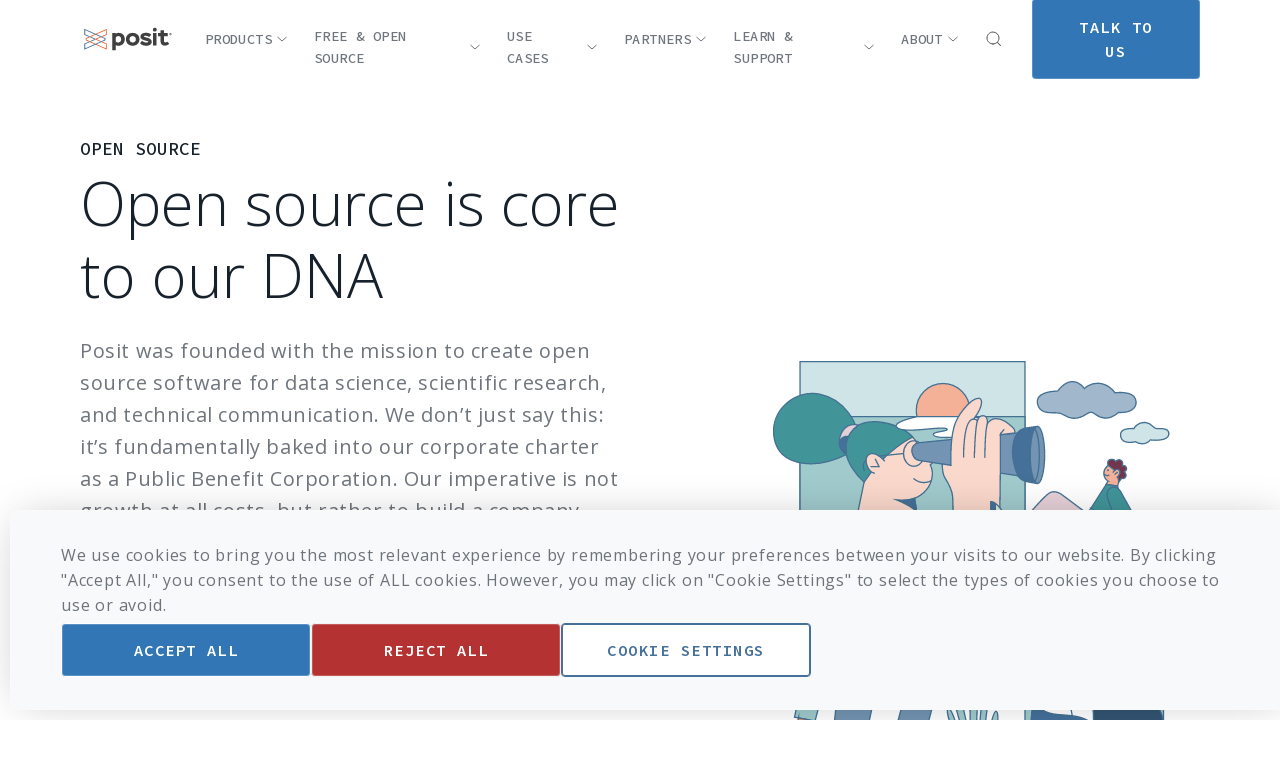

--- FILE ---
content_type: text/html; charset=UTF-8
request_url: https://posit.co/products/open-source/
body_size: 66665
content:
<!doctype html>
<html class="scroll-smooth" lang="en">
<head>
    <title>Posit | Open-Source Tools for Individuals, Teams, and Enterprises</title>

    <meta charset="UTF-8">
    <meta name="viewport"
          content="width=device-width, user-scalable=yes, initial-scale=1.0, maximum-scale=2.0, minimum-scale=1.0">
    <meta http-equiv="X-UA-Compatible" content="ie=edge"><script type="text/javascript">(window.NREUM||(NREUM={})).init={privacy:{cookies_enabled:true},ajax:{deny_list:["bam.nr-data.net"]},feature_flags:["soft_nav"],distributed_tracing:{enabled:true}};(window.NREUM||(NREUM={})).loader_config={agentID:"594355998",accountID:"3563292",trustKey:"66686",xpid:"VwMBUlRaChAFVlVRDgYBU1w=",licenseKey:"NRJS-a11b2dc87a4a601c948",applicationID:"524397658",browserID:"594355998"};;/*! For license information please see nr-loader-spa-1.308.0.min.js.LICENSE.txt */
(()=>{var e,t,r={384:(e,t,r)=>{"use strict";r.d(t,{NT:()=>a,US:()=>u,Zm:()=>o,bQ:()=>d,dV:()=>c,pV:()=>l});var n=r(6154),i=r(1863),s=r(1910);const a={beacon:"bam.nr-data.net",errorBeacon:"bam.nr-data.net"};function o(){return n.gm.NREUM||(n.gm.NREUM={}),void 0===n.gm.newrelic&&(n.gm.newrelic=n.gm.NREUM),n.gm.NREUM}function c(){let e=o();return e.o||(e.o={ST:n.gm.setTimeout,SI:n.gm.setImmediate||n.gm.setInterval,CT:n.gm.clearTimeout,XHR:n.gm.XMLHttpRequest,REQ:n.gm.Request,EV:n.gm.Event,PR:n.gm.Promise,MO:n.gm.MutationObserver,FETCH:n.gm.fetch,WS:n.gm.WebSocket},(0,s.i)(...Object.values(e.o))),e}function d(e,t){let r=o();r.initializedAgents??={},t.initializedAt={ms:(0,i.t)(),date:new Date},r.initializedAgents[e]=t}function u(e,t){o()[e]=t}function l(){return function(){let e=o();const t=e.info||{};e.info={beacon:a.beacon,errorBeacon:a.errorBeacon,...t}}(),function(){let e=o();const t=e.init||{};e.init={...t}}(),c(),function(){let e=o();const t=e.loader_config||{};e.loader_config={...t}}(),o()}},782:(e,t,r)=>{"use strict";r.d(t,{T:()=>n});const n=r(860).K7.pageViewTiming},860:(e,t,r)=>{"use strict";r.d(t,{$J:()=>u,K7:()=>c,P3:()=>d,XX:()=>i,Yy:()=>o,df:()=>s,qY:()=>n,v4:()=>a});const n="events",i="jserrors",s="browser/blobs",a="rum",o="browser/logs",c={ajax:"ajax",genericEvents:"generic_events",jserrors:i,logging:"logging",metrics:"metrics",pageAction:"page_action",pageViewEvent:"page_view_event",pageViewTiming:"page_view_timing",sessionReplay:"session_replay",sessionTrace:"session_trace",softNav:"soft_navigations",spa:"spa"},d={[c.pageViewEvent]:1,[c.pageViewTiming]:2,[c.metrics]:3,[c.jserrors]:4,[c.spa]:5,[c.ajax]:6,[c.sessionTrace]:7,[c.softNav]:8,[c.sessionReplay]:9,[c.logging]:10,[c.genericEvents]:11},u={[c.pageViewEvent]:a,[c.pageViewTiming]:n,[c.ajax]:n,[c.spa]:n,[c.softNav]:n,[c.metrics]:i,[c.jserrors]:i,[c.sessionTrace]:s,[c.sessionReplay]:s,[c.logging]:o,[c.genericEvents]:"ins"}},944:(e,t,r)=>{"use strict";r.d(t,{R:()=>i});var n=r(3241);function i(e,t){"function"==typeof console.debug&&(console.debug("New Relic Warning: https://github.com/newrelic/newrelic-browser-agent/blob/main/docs/warning-codes.md#".concat(e),t),(0,n.W)({agentIdentifier:null,drained:null,type:"data",name:"warn",feature:"warn",data:{code:e,secondary:t}}))}},993:(e,t,r)=>{"use strict";r.d(t,{A$:()=>s,ET:()=>a,TZ:()=>o,p_:()=>i});var n=r(860);const i={ERROR:"ERROR",WARN:"WARN",INFO:"INFO",DEBUG:"DEBUG",TRACE:"TRACE"},s={OFF:0,ERROR:1,WARN:2,INFO:3,DEBUG:4,TRACE:5},a="log",o=n.K7.logging},1541:(e,t,r)=>{"use strict";r.d(t,{U:()=>i,f:()=>n});const n={MFE:"MFE",BA:"BA"};function i(e,t){if(2!==t?.harvestEndpointVersion)return{};const r=t.agentRef.runtime.appMetadata.agents[0].entityGuid;return e?{"source.id":e.id,"source.name":e.name,"source.type":e.type,"parent.id":e.parent?.id||r,"parent.type":e.parent?.type||n.BA}:{"entity.guid":r,appId:t.agentRef.info.applicationID}}},1687:(e,t,r)=>{"use strict";r.d(t,{Ak:()=>d,Ze:()=>h,x3:()=>u});var n=r(3241),i=r(7836),s=r(3606),a=r(860),o=r(2646);const c={};function d(e,t){const r={staged:!1,priority:a.P3[t]||0};l(e),c[e].get(t)||c[e].set(t,r)}function u(e,t){e&&c[e]&&(c[e].get(t)&&c[e].delete(t),p(e,t,!1),c[e].size&&f(e))}function l(e){if(!e)throw new Error("agentIdentifier required");c[e]||(c[e]=new Map)}function h(e="",t="feature",r=!1){if(l(e),!e||!c[e].get(t)||r)return p(e,t);c[e].get(t).staged=!0,f(e)}function f(e){const t=Array.from(c[e]);t.every(([e,t])=>t.staged)&&(t.sort((e,t)=>e[1].priority-t[1].priority),t.forEach(([t])=>{c[e].delete(t),p(e,t)}))}function p(e,t,r=!0){const a=e?i.ee.get(e):i.ee,c=s.i.handlers;if(!a.aborted&&a.backlog&&c){if((0,n.W)({agentIdentifier:e,type:"lifecycle",name:"drain",feature:t}),r){const e=a.backlog[t],r=c[t];if(r){for(let t=0;e&&t<e.length;++t)g(e[t],r);Object.entries(r).forEach(([e,t])=>{Object.values(t||{}).forEach(t=>{t[0]?.on&&t[0]?.context()instanceof o.y&&t[0].on(e,t[1])})})}}a.isolatedBacklog||delete c[t],a.backlog[t]=null,a.emit("drain-"+t,[])}}function g(e,t){var r=e[1];Object.values(t[r]||{}).forEach(t=>{var r=e[0];if(t[0]===r){var n=t[1],i=e[3],s=e[2];n.apply(i,s)}})}},1738:(e,t,r)=>{"use strict";r.d(t,{U:()=>f,Y:()=>h});var n=r(3241),i=r(9908),s=r(1863),a=r(944),o=r(5701),c=r(3969),d=r(8362),u=r(860),l=r(4261);function h(e,t,r,s){const h=s||r;!h||h[e]&&h[e]!==d.d.prototype[e]||(h[e]=function(){(0,i.p)(c.xV,["API/"+e+"/called"],void 0,u.K7.metrics,r.ee),(0,n.W)({agentIdentifier:r.agentIdentifier,drained:!!o.B?.[r.agentIdentifier],type:"data",name:"api",feature:l.Pl+e,data:{}});try{return t.apply(this,arguments)}catch(e){(0,a.R)(23,e)}})}function f(e,t,r,n,a){const o=e.info;null===r?delete o.jsAttributes[t]:o.jsAttributes[t]=r,(a||null===r)&&(0,i.p)(l.Pl+n,[(0,s.t)(),t,r],void 0,"session",e.ee)}},1741:(e,t,r)=>{"use strict";r.d(t,{W:()=>s});var n=r(944),i=r(4261);class s{#e(e,...t){if(this[e]!==s.prototype[e])return this[e](...t);(0,n.R)(35,e)}addPageAction(e,t){return this.#e(i.hG,e,t)}register(e){return this.#e(i.eY,e)}recordCustomEvent(e,t){return this.#e(i.fF,e,t)}setPageViewName(e,t){return this.#e(i.Fw,e,t)}setCustomAttribute(e,t,r){return this.#e(i.cD,e,t,r)}noticeError(e,t){return this.#e(i.o5,e,t)}setUserId(e,t=!1){return this.#e(i.Dl,e,t)}setApplicationVersion(e){return this.#e(i.nb,e)}setErrorHandler(e){return this.#e(i.bt,e)}addRelease(e,t){return this.#e(i.k6,e,t)}log(e,t){return this.#e(i.$9,e,t)}start(){return this.#e(i.d3)}finished(e){return this.#e(i.BL,e)}recordReplay(){return this.#e(i.CH)}pauseReplay(){return this.#e(i.Tb)}addToTrace(e){return this.#e(i.U2,e)}setCurrentRouteName(e){return this.#e(i.PA,e)}interaction(e){return this.#e(i.dT,e)}wrapLogger(e,t,r){return this.#e(i.Wb,e,t,r)}measure(e,t){return this.#e(i.V1,e,t)}consent(e){return this.#e(i.Pv,e)}}},1863:(e,t,r)=>{"use strict";function n(){return Math.floor(performance.now())}r.d(t,{t:()=>n})},1910:(e,t,r)=>{"use strict";r.d(t,{i:()=>s});var n=r(944);const i=new Map;function s(...e){return e.every(e=>{if(i.has(e))return i.get(e);const t="function"==typeof e?e.toString():"",r=t.includes("[native code]"),s=t.includes("nrWrapper");return r||s||(0,n.R)(64,e?.name||t),i.set(e,r),r})}},2555:(e,t,r)=>{"use strict";r.d(t,{D:()=>o,f:()=>a});var n=r(384),i=r(8122);const s={beacon:n.NT.beacon,errorBeacon:n.NT.errorBeacon,licenseKey:void 0,applicationID:void 0,sa:void 0,queueTime:void 0,applicationTime:void 0,ttGuid:void 0,user:void 0,account:void 0,product:void 0,extra:void 0,jsAttributes:{},userAttributes:void 0,atts:void 0,transactionName:void 0,tNamePlain:void 0};function a(e){try{return!!e.licenseKey&&!!e.errorBeacon&&!!e.applicationID}catch(e){return!1}}const o=e=>(0,i.a)(e,s)},2614:(e,t,r)=>{"use strict";r.d(t,{BB:()=>a,H3:()=>n,g:()=>d,iL:()=>c,tS:()=>o,uh:()=>i,wk:()=>s});const n="NRBA",i="SESSION",s=144e5,a=18e5,o={STARTED:"session-started",PAUSE:"session-pause",RESET:"session-reset",RESUME:"session-resume",UPDATE:"session-update"},c={SAME_TAB:"same-tab",CROSS_TAB:"cross-tab"},d={OFF:0,FULL:1,ERROR:2}},2646:(e,t,r)=>{"use strict";r.d(t,{y:()=>n});class n{constructor(e){this.contextId=e}}},2843:(e,t,r)=>{"use strict";r.d(t,{G:()=>s,u:()=>i});var n=r(3878);function i(e,t=!1,r,i){(0,n.DD)("visibilitychange",function(){if(t)return void("hidden"===document.visibilityState&&e());e(document.visibilityState)},r,i)}function s(e,t,r){(0,n.sp)("pagehide",e,t,r)}},3241:(e,t,r)=>{"use strict";r.d(t,{W:()=>s});var n=r(6154);const i="newrelic";function s(e={}){try{n.gm.dispatchEvent(new CustomEvent(i,{detail:e}))}catch(e){}}},3304:(e,t,r)=>{"use strict";r.d(t,{A:()=>s});var n=r(7836);const i=()=>{const e=new WeakSet;return(t,r)=>{if("object"==typeof r&&null!==r){if(e.has(r))return;e.add(r)}return r}};function s(e){try{return JSON.stringify(e,i())??""}catch(e){try{n.ee.emit("internal-error",[e])}catch(e){}return""}}},3333:(e,t,r)=>{"use strict";r.d(t,{$v:()=>u,TZ:()=>n,Xh:()=>c,Zp:()=>i,kd:()=>d,mq:()=>o,nf:()=>a,qN:()=>s});const n=r(860).K7.genericEvents,i=["auxclick","click","copy","keydown","paste","scrollend"],s=["focus","blur"],a=4,o=1e3,c=2e3,d=["PageAction","UserAction","BrowserPerformance"],u={RESOURCES:"experimental.resources",REGISTER:"register"}},3434:(e,t,r)=>{"use strict";r.d(t,{Jt:()=>s,YM:()=>d});var n=r(7836),i=r(5607);const s="nr@original:".concat(i.W),a=50;var o=Object.prototype.hasOwnProperty,c=!1;function d(e,t){return e||(e=n.ee),r.inPlace=function(e,t,n,i,s){n||(n="");const a="-"===n.charAt(0);for(let o=0;o<t.length;o++){const c=t[o],d=e[c];l(d)||(e[c]=r(d,a?c+n:n,i,c,s))}},r.flag=s,r;function r(t,r,n,c,d){return l(t)?t:(r||(r=""),nrWrapper[s]=t,function(e,t,r){if(Object.defineProperty&&Object.keys)try{return Object.keys(e).forEach(function(r){Object.defineProperty(t,r,{get:function(){return e[r]},set:function(t){return e[r]=t,t}})}),t}catch(e){u([e],r)}for(var n in e)o.call(e,n)&&(t[n]=e[n])}(t,nrWrapper,e),nrWrapper);function nrWrapper(){var s,o,l,h;let f;try{o=this,s=[...arguments],l="function"==typeof n?n(s,o):n||{}}catch(t){u([t,"",[s,o,c],l],e)}i(r+"start",[s,o,c],l,d);const p=performance.now();let g;try{return h=t.apply(o,s),g=performance.now(),h}catch(e){throw g=performance.now(),i(r+"err",[s,o,e],l,d),f=e,f}finally{const e=g-p,t={start:p,end:g,duration:e,isLongTask:e>=a,methodName:c,thrownError:f};t.isLongTask&&i("long-task",[t,o],l,d),i(r+"end",[s,o,h],l,d)}}}function i(r,n,i,s){if(!c||t){var a=c;c=!0;try{e.emit(r,n,i,t,s)}catch(t){u([t,r,n,i],e)}c=a}}}function u(e,t){t||(t=n.ee);try{t.emit("internal-error",e)}catch(e){}}function l(e){return!(e&&"function"==typeof e&&e.apply&&!e[s])}},3606:(e,t,r)=>{"use strict";r.d(t,{i:()=>s});var n=r(9908);s.on=a;var i=s.handlers={};function s(e,t,r,s){a(s||n.d,i,e,t,r)}function a(e,t,r,i,s){s||(s="feature"),e||(e=n.d);var a=t[s]=t[s]||{};(a[r]=a[r]||[]).push([e,i])}},3738:(e,t,r)=>{"use strict";r.d(t,{He:()=>i,Kp:()=>o,Lc:()=>d,Rz:()=>u,TZ:()=>n,bD:()=>s,d3:()=>a,jx:()=>l,sl:()=>h,uP:()=>c});const n=r(860).K7.sessionTrace,i="bstResource",s="resource",a="-start",o="-end",c="fn"+a,d="fn"+o,u="pushState",l=1e3,h=3e4},3785:(e,t,r)=>{"use strict";r.d(t,{R:()=>c,b:()=>d});var n=r(9908),i=r(1863),s=r(860),a=r(3969),o=r(993);function c(e,t,r={},c=o.p_.INFO,d=!0,u,l=(0,i.t)()){(0,n.p)(a.xV,["API/logging/".concat(c.toLowerCase(),"/called")],void 0,s.K7.metrics,e),(0,n.p)(o.ET,[l,t,r,c,d,u],void 0,s.K7.logging,e)}function d(e){return"string"==typeof e&&Object.values(o.p_).some(t=>t===e.toUpperCase().trim())}},3878:(e,t,r)=>{"use strict";function n(e,t){return{capture:e,passive:!1,signal:t}}function i(e,t,r=!1,i){window.addEventListener(e,t,n(r,i))}function s(e,t,r=!1,i){document.addEventListener(e,t,n(r,i))}r.d(t,{DD:()=>s,jT:()=>n,sp:()=>i})},3962:(e,t,r)=>{"use strict";r.d(t,{AM:()=>a,O2:()=>l,OV:()=>s,Qu:()=>h,TZ:()=>c,ih:()=>f,pP:()=>o,t1:()=>u,tC:()=>i,wD:()=>d});var n=r(860);const i=["click","keydown","submit"],s="popstate",a="api",o="initialPageLoad",c=n.K7.softNav,d=5e3,u=500,l={INITIAL_PAGE_LOAD:"",ROUTE_CHANGE:1,UNSPECIFIED:2},h={INTERACTION:1,AJAX:2,CUSTOM_END:3,CUSTOM_TRACER:4},f={IP:"in progress",PF:"pending finish",FIN:"finished",CAN:"cancelled"}},3969:(e,t,r)=>{"use strict";r.d(t,{TZ:()=>n,XG:()=>o,rs:()=>i,xV:()=>a,z_:()=>s});const n=r(860).K7.metrics,i="sm",s="cm",a="storeSupportabilityMetrics",o="storeEventMetrics"},4234:(e,t,r)=>{"use strict";r.d(t,{W:()=>s});var n=r(7836),i=r(1687);class s{constructor(e,t){this.agentIdentifier=e,this.ee=n.ee.get(e),this.featureName=t,this.blocked=!1}deregisterDrain(){(0,i.x3)(this.agentIdentifier,this.featureName)}}},4261:(e,t,r)=>{"use strict";r.d(t,{$9:()=>u,BL:()=>c,CH:()=>p,Dl:()=>R,Fw:()=>w,PA:()=>v,Pl:()=>n,Pv:()=>A,Tb:()=>h,U2:()=>a,V1:()=>E,Wb:()=>T,bt:()=>y,cD:()=>b,d3:()=>x,dT:()=>d,eY:()=>g,fF:()=>f,hG:()=>s,hw:()=>i,k6:()=>o,nb:()=>m,o5:()=>l});const n="api-",i=n+"ixn-",s="addPageAction",a="addToTrace",o="addRelease",c="finished",d="interaction",u="log",l="noticeError",h="pauseReplay",f="recordCustomEvent",p="recordReplay",g="register",m="setApplicationVersion",v="setCurrentRouteName",b="setCustomAttribute",y="setErrorHandler",w="setPageViewName",R="setUserId",x="start",T="wrapLogger",E="measure",A="consent"},5205:(e,t,r)=>{"use strict";r.d(t,{j:()=>S});var n=r(384),i=r(1741);var s=r(2555),a=r(3333);const o=e=>{if(!e||"string"!=typeof e)return!1;try{document.createDocumentFragment().querySelector(e)}catch{return!1}return!0};var c=r(2614),d=r(944),u=r(8122);const l="[data-nr-mask]",h=e=>(0,u.a)(e,(()=>{const e={feature_flags:[],experimental:{allow_registered_children:!1,resources:!1},mask_selector:"*",block_selector:"[data-nr-block]",mask_input_options:{color:!1,date:!1,"datetime-local":!1,email:!1,month:!1,number:!1,range:!1,search:!1,tel:!1,text:!1,time:!1,url:!1,week:!1,textarea:!1,select:!1,password:!0}};return{ajax:{deny_list:void 0,block_internal:!0,enabled:!0,autoStart:!0},api:{get allow_registered_children(){return e.feature_flags.includes(a.$v.REGISTER)||e.experimental.allow_registered_children},set allow_registered_children(t){e.experimental.allow_registered_children=t},duplicate_registered_data:!1},browser_consent_mode:{enabled:!1},distributed_tracing:{enabled:void 0,exclude_newrelic_header:void 0,cors_use_newrelic_header:void 0,cors_use_tracecontext_headers:void 0,allowed_origins:void 0},get feature_flags(){return e.feature_flags},set feature_flags(t){e.feature_flags=t},generic_events:{enabled:!0,autoStart:!0},harvest:{interval:30},jserrors:{enabled:!0,autoStart:!0},logging:{enabled:!0,autoStart:!0},metrics:{enabled:!0,autoStart:!0},obfuscate:void 0,page_action:{enabled:!0},page_view_event:{enabled:!0,autoStart:!0},page_view_timing:{enabled:!0,autoStart:!0},performance:{capture_marks:!1,capture_measures:!1,capture_detail:!0,resources:{get enabled(){return e.feature_flags.includes(a.$v.RESOURCES)||e.experimental.resources},set enabled(t){e.experimental.resources=t},asset_types:[],first_party_domains:[],ignore_newrelic:!0}},privacy:{cookies_enabled:!0},proxy:{assets:void 0,beacon:void 0},session:{expiresMs:c.wk,inactiveMs:c.BB},session_replay:{autoStart:!0,enabled:!1,preload:!1,sampling_rate:10,error_sampling_rate:100,collect_fonts:!1,inline_images:!1,fix_stylesheets:!0,mask_all_inputs:!0,get mask_text_selector(){return e.mask_selector},set mask_text_selector(t){o(t)?e.mask_selector="".concat(t,",").concat(l):""===t||null===t?e.mask_selector=l:(0,d.R)(5,t)},get block_class(){return"nr-block"},get ignore_class(){return"nr-ignore"},get mask_text_class(){return"nr-mask"},get block_selector(){return e.block_selector},set block_selector(t){o(t)?e.block_selector+=",".concat(t):""!==t&&(0,d.R)(6,t)},get mask_input_options(){return e.mask_input_options},set mask_input_options(t){t&&"object"==typeof t?e.mask_input_options={...t,password:!0}:(0,d.R)(7,t)}},session_trace:{enabled:!0,autoStart:!0},soft_navigations:{enabled:!0,autoStart:!0},spa:{enabled:!0,autoStart:!0},ssl:void 0,user_actions:{enabled:!0,elementAttributes:["id","className","tagName","type"]}}})());var f=r(6154),p=r(9324);let g=0;const m={buildEnv:p.F3,distMethod:p.Xs,version:p.xv,originTime:f.WN},v={consented:!1},b={appMetadata:{},get consented(){return this.session?.state?.consent||v.consented},set consented(e){v.consented=e},customTransaction:void 0,denyList:void 0,disabled:!1,harvester:void 0,isolatedBacklog:!1,isRecording:!1,loaderType:void 0,maxBytes:3e4,obfuscator:void 0,onerror:void 0,ptid:void 0,releaseIds:{},session:void 0,timeKeeper:void 0,registeredEntities:[],jsAttributesMetadata:{bytes:0},get harvestCount(){return++g}},y=e=>{const t=(0,u.a)(e,b),r=Object.keys(m).reduce((e,t)=>(e[t]={value:m[t],writable:!1,configurable:!0,enumerable:!0},e),{});return Object.defineProperties(t,r)};var w=r(5701);const R=e=>{const t=e.startsWith("http");e+="/",r.p=t?e:"https://"+e};var x=r(7836),T=r(3241);const E={accountID:void 0,trustKey:void 0,agentID:void 0,licenseKey:void 0,applicationID:void 0,xpid:void 0},A=e=>(0,u.a)(e,E),_=new Set;function S(e,t={},r,a){let{init:o,info:c,loader_config:d,runtime:u={},exposed:l=!0}=t;if(!c){const e=(0,n.pV)();o=e.init,c=e.info,d=e.loader_config}e.init=h(o||{}),e.loader_config=A(d||{}),c.jsAttributes??={},f.bv&&(c.jsAttributes.isWorker=!0),e.info=(0,s.D)(c);const p=e.init,g=[c.beacon,c.errorBeacon];_.has(e.agentIdentifier)||(p.proxy.assets&&(R(p.proxy.assets),g.push(p.proxy.assets)),p.proxy.beacon&&g.push(p.proxy.beacon),e.beacons=[...g],function(e){const t=(0,n.pV)();Object.getOwnPropertyNames(i.W.prototype).forEach(r=>{const n=i.W.prototype[r];if("function"!=typeof n||"constructor"===n)return;let s=t[r];e[r]&&!1!==e.exposed&&"micro-agent"!==e.runtime?.loaderType&&(t[r]=(...t)=>{const n=e[r](...t);return s?s(...t):n})})}(e),(0,n.US)("activatedFeatures",w.B)),u.denyList=[...p.ajax.deny_list||[],...p.ajax.block_internal?g:[]],u.ptid=e.agentIdentifier,u.loaderType=r,e.runtime=y(u),_.has(e.agentIdentifier)||(e.ee=x.ee.get(e.agentIdentifier),e.exposed=l,(0,T.W)({agentIdentifier:e.agentIdentifier,drained:!!w.B?.[e.agentIdentifier],type:"lifecycle",name:"initialize",feature:void 0,data:e.config})),_.add(e.agentIdentifier)}},5270:(e,t,r)=>{"use strict";r.d(t,{Aw:()=>a,SR:()=>s,rF:()=>o});var n=r(384),i=r(7767);function s(e){return!!(0,n.dV)().o.MO&&(0,i.V)(e)&&!0===e?.session_trace.enabled}function a(e){return!0===e?.session_replay.preload&&s(e)}function o(e,t){try{if("string"==typeof t?.type){if("password"===t.type.toLowerCase())return"*".repeat(e?.length||0);if(void 0!==t?.dataset?.nrUnmask||t?.classList?.contains("nr-unmask"))return e}}catch(e){}return"string"==typeof e?e.replace(/[\S]/g,"*"):"*".repeat(e?.length||0)}},5289:(e,t,r)=>{"use strict";r.d(t,{GG:()=>a,Qr:()=>c,sB:()=>o});var n=r(3878),i=r(6389);function s(){return"undefined"==typeof document||"complete"===document.readyState}function a(e,t){if(s())return e();const r=(0,i.J)(e),a=setInterval(()=>{s()&&(clearInterval(a),r())},500);(0,n.sp)("load",r,t)}function o(e){if(s())return e();(0,n.DD)("DOMContentLoaded",e)}function c(e){if(s())return e();(0,n.sp)("popstate",e)}},5607:(e,t,r)=>{"use strict";r.d(t,{W:()=>n});const n=(0,r(9566).bz)()},5701:(e,t,r)=>{"use strict";r.d(t,{B:()=>s,t:()=>a});var n=r(3241);const i=new Set,s={};function a(e,t){const r=t.agentIdentifier;s[r]??={},e&&"object"==typeof e&&(i.has(r)||(t.ee.emit("rumresp",[e]),s[r]=e,i.add(r),(0,n.W)({agentIdentifier:r,loaded:!0,drained:!0,type:"lifecycle",name:"load",feature:void 0,data:e})))}},6154:(e,t,r)=>{"use strict";r.d(t,{OF:()=>d,RI:()=>i,WN:()=>h,bv:()=>s,eN:()=>f,gm:()=>a,lR:()=>l,m:()=>c,mw:()=>o,sb:()=>u});var n=r(1863);const i="undefined"!=typeof window&&!!window.document,s="undefined"!=typeof WorkerGlobalScope&&("undefined"!=typeof self&&self instanceof WorkerGlobalScope&&self.navigator instanceof WorkerNavigator||"undefined"!=typeof globalThis&&globalThis instanceof WorkerGlobalScope&&globalThis.navigator instanceof WorkerNavigator),a=i?window:"undefined"!=typeof WorkerGlobalScope&&("undefined"!=typeof self&&self instanceof WorkerGlobalScope&&self||"undefined"!=typeof globalThis&&globalThis instanceof WorkerGlobalScope&&globalThis),o=Boolean("hidden"===a?.document?.visibilityState),c=""+a?.location,d=/iPad|iPhone|iPod/.test(a.navigator?.userAgent),u=d&&"undefined"==typeof SharedWorker,l=(()=>{const e=a.navigator?.userAgent?.match(/Firefox[/\s](\d+\.\d+)/);return Array.isArray(e)&&e.length>=2?+e[1]:0})(),h=Date.now()-(0,n.t)(),f=()=>"undefined"!=typeof PerformanceNavigationTiming&&a?.performance?.getEntriesByType("navigation")?.[0]?.responseStart},6344:(e,t,r)=>{"use strict";r.d(t,{BB:()=>u,Qb:()=>l,TZ:()=>i,Ug:()=>a,Vh:()=>s,_s:()=>o,bc:()=>d,yP:()=>c});var n=r(2614);const i=r(860).K7.sessionReplay,s="errorDuringReplay",a=.12,o={DomContentLoaded:0,Load:1,FullSnapshot:2,IncrementalSnapshot:3,Meta:4,Custom:5},c={[n.g.ERROR]:15e3,[n.g.FULL]:3e5,[n.g.OFF]:0},d={RESET:{message:"Session was reset",sm:"Reset"},IMPORT:{message:"Recorder failed to import",sm:"Import"},TOO_MANY:{message:"429: Too Many Requests",sm:"Too-Many"},TOO_BIG:{message:"Payload was too large",sm:"Too-Big"},CROSS_TAB:{message:"Session Entity was set to OFF on another tab",sm:"Cross-Tab"},ENTITLEMENTS:{message:"Session Replay is not allowed and will not be started",sm:"Entitlement"}},u=5e3,l={API:"api",RESUME:"resume",SWITCH_TO_FULL:"switchToFull",INITIALIZE:"initialize",PRELOAD:"preload"}},6389:(e,t,r)=>{"use strict";function n(e,t=500,r={}){const n=r?.leading||!1;let i;return(...r)=>{n&&void 0===i&&(e.apply(this,r),i=setTimeout(()=>{i=clearTimeout(i)},t)),n||(clearTimeout(i),i=setTimeout(()=>{e.apply(this,r)},t))}}function i(e){let t=!1;return(...r)=>{t||(t=!0,e.apply(this,r))}}r.d(t,{J:()=>i,s:()=>n})},6630:(e,t,r)=>{"use strict";r.d(t,{T:()=>n});const n=r(860).K7.pageViewEvent},6774:(e,t,r)=>{"use strict";r.d(t,{T:()=>n});const n=r(860).K7.jserrors},7295:(e,t,r)=>{"use strict";r.d(t,{Xv:()=>a,gX:()=>i,iW:()=>s});var n=[];function i(e){if(!e||s(e))return!1;if(0===n.length)return!0;if("*"===n[0].hostname)return!1;for(var t=0;t<n.length;t++){var r=n[t];if(r.hostname.test(e.hostname)&&r.pathname.test(e.pathname))return!1}return!0}function s(e){return void 0===e.hostname}function a(e){if(n=[],e&&e.length)for(var t=0;t<e.length;t++){let r=e[t];if(!r)continue;if("*"===r)return void(n=[{hostname:"*"}]);0===r.indexOf("http://")?r=r.substring(7):0===r.indexOf("https://")&&(r=r.substring(8));const i=r.indexOf("/");let s,a;i>0?(s=r.substring(0,i),a=r.substring(i)):(s=r,a="*");let[c]=s.split(":");n.push({hostname:o(c),pathname:o(a,!0)})}}function o(e,t=!1){const r=e.replace(/[.+?^${}()|[\]\\]/g,e=>"\\"+e).replace(/\*/g,".*?");return new RegExp((t?"^":"")+r+"$")}},7485:(e,t,r)=>{"use strict";r.d(t,{D:()=>i});var n=r(6154);function i(e){if(0===(e||"").indexOf("data:"))return{protocol:"data"};try{const t=new URL(e,location.href),r={port:t.port,hostname:t.hostname,pathname:t.pathname,search:t.search,protocol:t.protocol.slice(0,t.protocol.indexOf(":")),sameOrigin:t.protocol===n.gm?.location?.protocol&&t.host===n.gm?.location?.host};return r.port&&""!==r.port||("http:"===t.protocol&&(r.port="80"),"https:"===t.protocol&&(r.port="443")),r.pathname&&""!==r.pathname?r.pathname.startsWith("/")||(r.pathname="/".concat(r.pathname)):r.pathname="/",r}catch(e){return{}}}},7699:(e,t,r)=>{"use strict";r.d(t,{It:()=>s,KC:()=>o,No:()=>i,qh:()=>a});var n=r(860);const i=16e3,s=1e6,a="SESSION_ERROR",o={[n.K7.logging]:!0,[n.K7.genericEvents]:!1,[n.K7.jserrors]:!1,[n.K7.ajax]:!1}},7767:(e,t,r)=>{"use strict";r.d(t,{V:()=>i});var n=r(6154);const i=e=>n.RI&&!0===e?.privacy.cookies_enabled},7836:(e,t,r)=>{"use strict";r.d(t,{P:()=>o,ee:()=>c});var n=r(384),i=r(8990),s=r(2646),a=r(5607);const o="nr@context:".concat(a.W),c=function e(t,r){var n={},a={},u={},l=!1;try{l=16===r.length&&d.initializedAgents?.[r]?.runtime.isolatedBacklog}catch(e){}var h={on:p,addEventListener:p,removeEventListener:function(e,t){var r=n[e];if(!r)return;for(var i=0;i<r.length;i++)r[i]===t&&r.splice(i,1)},emit:function(e,r,n,i,s){!1!==s&&(s=!0);if(c.aborted&&!i)return;t&&s&&t.emit(e,r,n);var o=f(n);g(e).forEach(e=>{e.apply(o,r)});var d=v()[a[e]];d&&d.push([h,e,r,o]);return o},get:m,listeners:g,context:f,buffer:function(e,t){const r=v();if(t=t||"feature",h.aborted)return;Object.entries(e||{}).forEach(([e,n])=>{a[n]=t,t in r||(r[t]=[])})},abort:function(){h._aborted=!0,Object.keys(h.backlog).forEach(e=>{delete h.backlog[e]})},isBuffering:function(e){return!!v()[a[e]]},debugId:r,backlog:l?{}:t&&"object"==typeof t.backlog?t.backlog:{},isolatedBacklog:l};return Object.defineProperty(h,"aborted",{get:()=>{let e=h._aborted||!1;return e||(t&&(e=t.aborted),e)}}),h;function f(e){return e&&e instanceof s.y?e:e?(0,i.I)(e,o,()=>new s.y(o)):new s.y(o)}function p(e,t){n[e]=g(e).concat(t)}function g(e){return n[e]||[]}function m(t){return u[t]=u[t]||e(h,t)}function v(){return h.backlog}}(void 0,"globalEE"),d=(0,n.Zm)();d.ee||(d.ee=c)},8122:(e,t,r)=>{"use strict";r.d(t,{a:()=>i});var n=r(944);function i(e,t){try{if(!e||"object"!=typeof e)return(0,n.R)(3);if(!t||"object"!=typeof t)return(0,n.R)(4);const r=Object.create(Object.getPrototypeOf(t),Object.getOwnPropertyDescriptors(t)),s=0===Object.keys(r).length?e:r;for(let a in s)if(void 0!==e[a])try{if(null===e[a]){r[a]=null;continue}Array.isArray(e[a])&&Array.isArray(t[a])?r[a]=Array.from(new Set([...e[a],...t[a]])):"object"==typeof e[a]&&"object"==typeof t[a]?r[a]=i(e[a],t[a]):r[a]=e[a]}catch(e){r[a]||(0,n.R)(1,e)}return r}catch(e){(0,n.R)(2,e)}}},8139:(e,t,r)=>{"use strict";r.d(t,{u:()=>h});var n=r(7836),i=r(3434),s=r(8990),a=r(6154);const o={},c=a.gm.XMLHttpRequest,d="addEventListener",u="removeEventListener",l="nr@wrapped:".concat(n.P);function h(e){var t=function(e){return(e||n.ee).get("events")}(e);if(o[t.debugId]++)return t;o[t.debugId]=1;var r=(0,i.YM)(t,!0);function h(e){r.inPlace(e,[d,u],"-",p)}function p(e,t){return e[1]}return"getPrototypeOf"in Object&&(a.RI&&f(document,h),c&&f(c.prototype,h),f(a.gm,h)),t.on(d+"-start",function(e,t){var n=e[1];if(null!==n&&("function"==typeof n||"object"==typeof n)&&"newrelic"!==e[0]){var i=(0,s.I)(n,l,function(){var e={object:function(){if("function"!=typeof n.handleEvent)return;return n.handleEvent.apply(n,arguments)},function:n}[typeof n];return e?r(e,"fn-",null,e.name||"anonymous"):n});this.wrapped=e[1]=i}}),t.on(u+"-start",function(e){e[1]=this.wrapped||e[1]}),t}function f(e,t,...r){let n=e;for(;"object"==typeof n&&!Object.prototype.hasOwnProperty.call(n,d);)n=Object.getPrototypeOf(n);n&&t(n,...r)}},8362:(e,t,r)=>{"use strict";r.d(t,{d:()=>s});var n=r(9566),i=r(1741);class s extends i.W{agentIdentifier=(0,n.LA)(16)}},8374:(e,t,r)=>{r.nc=(()=>{try{return document?.currentScript?.nonce}catch(e){}return""})()},8990:(e,t,r)=>{"use strict";r.d(t,{I:()=>i});var n=Object.prototype.hasOwnProperty;function i(e,t,r){if(n.call(e,t))return e[t];var i=r();if(Object.defineProperty&&Object.keys)try{return Object.defineProperty(e,t,{value:i,writable:!0,enumerable:!1}),i}catch(e){}return e[t]=i,i}},9119:(e,t,r)=>{"use strict";r.d(t,{L:()=>s});var n=/([^?#]*)[^#]*(#[^?]*|$).*/,i=/([^?#]*)().*/;function s(e,t){return e?e.replace(t?n:i,"$1$2"):e}},9300:(e,t,r)=>{"use strict";r.d(t,{T:()=>n});const n=r(860).K7.ajax},9324:(e,t,r)=>{"use strict";r.d(t,{AJ:()=>a,F3:()=>i,Xs:()=>s,Yq:()=>o,xv:()=>n});const n="1.308.0",i="PROD",s="CDN",a="@newrelic/rrweb",o="1.0.1"},9566:(e,t,r)=>{"use strict";r.d(t,{LA:()=>o,ZF:()=>c,bz:()=>a,el:()=>d});var n=r(6154);const i="xxxxxxxx-xxxx-4xxx-yxxx-xxxxxxxxxxxx";function s(e,t){return e?15&e[t]:16*Math.random()|0}function a(){const e=n.gm?.crypto||n.gm?.msCrypto;let t,r=0;return e&&e.getRandomValues&&(t=e.getRandomValues(new Uint8Array(30))),i.split("").map(e=>"x"===e?s(t,r++).toString(16):"y"===e?(3&s()|8).toString(16):e).join("")}function o(e){const t=n.gm?.crypto||n.gm?.msCrypto;let r,i=0;t&&t.getRandomValues&&(r=t.getRandomValues(new Uint8Array(e)));const a=[];for(var o=0;o<e;o++)a.push(s(r,i++).toString(16));return a.join("")}function c(){return o(16)}function d(){return o(32)}},9908:(e,t,r)=>{"use strict";r.d(t,{d:()=>n,p:()=>i});var n=r(7836).ee.get("handle");function i(e,t,r,i,s){s?(s.buffer([e],i),s.emit(e,t,r)):(n.buffer([e],i),n.emit(e,t,r))}}},n={};function i(e){var t=n[e];if(void 0!==t)return t.exports;var s=n[e]={exports:{}};return r[e](s,s.exports,i),s.exports}i.m=r,i.d=(e,t)=>{for(var r in t)i.o(t,r)&&!i.o(e,r)&&Object.defineProperty(e,r,{enumerable:!0,get:t[r]})},i.f={},i.e=e=>Promise.all(Object.keys(i.f).reduce((t,r)=>(i.f[r](e,t),t),[])),i.u=e=>({212:"nr-spa-compressor",249:"nr-spa-recorder",478:"nr-spa"}[e]+"-1.308.0.min.js"),i.o=(e,t)=>Object.prototype.hasOwnProperty.call(e,t),e={},t="NRBA-1.308.0.PROD:",i.l=(r,n,s,a)=>{if(e[r])e[r].push(n);else{var o,c;if(void 0!==s)for(var d=document.getElementsByTagName("script"),u=0;u<d.length;u++){var l=d[u];if(l.getAttribute("src")==r||l.getAttribute("data-webpack")==t+s){o=l;break}}if(!o){c=!0;var h={478:"sha512-RSfSVnmHk59T/uIPbdSE0LPeqcEdF4/+XhfJdBuccH5rYMOEZDhFdtnh6X6nJk7hGpzHd9Ujhsy7lZEz/ORYCQ==",249:"sha512-ehJXhmntm85NSqW4MkhfQqmeKFulra3klDyY0OPDUE+sQ3GokHlPh1pmAzuNy//3j4ac6lzIbmXLvGQBMYmrkg==",212:"sha512-B9h4CR46ndKRgMBcK+j67uSR2RCnJfGefU+A7FrgR/k42ovXy5x/MAVFiSvFxuVeEk/pNLgvYGMp1cBSK/G6Fg=="};(o=document.createElement("script")).charset="utf-8",i.nc&&o.setAttribute("nonce",i.nc),o.setAttribute("data-webpack",t+s),o.src=r,0!==o.src.indexOf(window.location.origin+"/")&&(o.crossOrigin="anonymous"),h[a]&&(o.integrity=h[a])}e[r]=[n];var f=(t,n)=>{o.onerror=o.onload=null,clearTimeout(p);var i=e[r];if(delete e[r],o.parentNode&&o.parentNode.removeChild(o),i&&i.forEach(e=>e(n)),t)return t(n)},p=setTimeout(f.bind(null,void 0,{type:"timeout",target:o}),12e4);o.onerror=f.bind(null,o.onerror),o.onload=f.bind(null,o.onload),c&&document.head.appendChild(o)}},i.r=e=>{"undefined"!=typeof Symbol&&Symbol.toStringTag&&Object.defineProperty(e,Symbol.toStringTag,{value:"Module"}),Object.defineProperty(e,"__esModule",{value:!0})},i.p="https://js-agent.newrelic.com/",(()=>{var e={38:0,788:0};i.f.j=(t,r)=>{var n=i.o(e,t)?e[t]:void 0;if(0!==n)if(n)r.push(n[2]);else{var s=new Promise((r,i)=>n=e[t]=[r,i]);r.push(n[2]=s);var a=i.p+i.u(t),o=new Error;i.l(a,r=>{if(i.o(e,t)&&(0!==(n=e[t])&&(e[t]=void 0),n)){var s=r&&("load"===r.type?"missing":r.type),a=r&&r.target&&r.target.src;o.message="Loading chunk "+t+" failed: ("+s+": "+a+")",o.name="ChunkLoadError",o.type=s,o.request=a,n[1](o)}},"chunk-"+t,t)}};var t=(t,r)=>{var n,s,[a,o,c]=r,d=0;if(a.some(t=>0!==e[t])){for(n in o)i.o(o,n)&&(i.m[n]=o[n]);if(c)c(i)}for(t&&t(r);d<a.length;d++)s=a[d],i.o(e,s)&&e[s]&&e[s][0](),e[s]=0},r=self["webpackChunk:NRBA-1.308.0.PROD"]=self["webpackChunk:NRBA-1.308.0.PROD"]||[];r.forEach(t.bind(null,0)),r.push=t.bind(null,r.push.bind(r))})(),(()=>{"use strict";i(8374);var e=i(8362),t=i(860);const r=Object.values(t.K7);var n=i(5205);var s=i(9908),a=i(1863),o=i(4261),c=i(1738);var d=i(1687),u=i(4234),l=i(5289),h=i(6154),f=i(944),p=i(5270),g=i(7767),m=i(6389),v=i(7699);class b extends u.W{constructor(e,t){super(e.agentIdentifier,t),this.agentRef=e,this.abortHandler=void 0,this.featAggregate=void 0,this.loadedSuccessfully=void 0,this.onAggregateImported=new Promise(e=>{this.loadedSuccessfully=e}),this.deferred=Promise.resolve(),!1===e.init[this.featureName].autoStart?this.deferred=new Promise((t,r)=>{this.ee.on("manual-start-all",(0,m.J)(()=>{(0,d.Ak)(e.agentIdentifier,this.featureName),t()}))}):(0,d.Ak)(e.agentIdentifier,t)}importAggregator(e,t,r={}){if(this.featAggregate)return;const n=async()=>{let n;await this.deferred;try{if((0,g.V)(e.init)){const{setupAgentSession:t}=await i.e(478).then(i.bind(i,8766));n=t(e)}}catch(e){(0,f.R)(20,e),this.ee.emit("internal-error",[e]),(0,s.p)(v.qh,[e],void 0,this.featureName,this.ee)}try{if(!this.#t(this.featureName,n,e.init))return(0,d.Ze)(this.agentIdentifier,this.featureName),void this.loadedSuccessfully(!1);const{Aggregate:i}=await t();this.featAggregate=new i(e,r),e.runtime.harvester.initializedAggregates.push(this.featAggregate),this.loadedSuccessfully(!0)}catch(e){(0,f.R)(34,e),this.abortHandler?.(),(0,d.Ze)(this.agentIdentifier,this.featureName,!0),this.loadedSuccessfully(!1),this.ee&&this.ee.abort()}};h.RI?(0,l.GG)(()=>n(),!0):n()}#t(e,r,n){if(this.blocked)return!1;switch(e){case t.K7.sessionReplay:return(0,p.SR)(n)&&!!r;case t.K7.sessionTrace:return!!r;default:return!0}}}var y=i(6630),w=i(2614),R=i(3241);class x extends b{static featureName=y.T;constructor(e){var t;super(e,y.T),this.setupInspectionEvents(e.agentIdentifier),t=e,(0,c.Y)(o.Fw,function(e,r){"string"==typeof e&&("/"!==e.charAt(0)&&(e="/"+e),t.runtime.customTransaction=(r||"http://custom.transaction")+e,(0,s.p)(o.Pl+o.Fw,[(0,a.t)()],void 0,void 0,t.ee))},t),this.importAggregator(e,()=>i.e(478).then(i.bind(i,2467)))}setupInspectionEvents(e){const t=(t,r)=>{t&&(0,R.W)({agentIdentifier:e,timeStamp:t.timeStamp,loaded:"complete"===t.target.readyState,type:"window",name:r,data:t.target.location+""})};(0,l.sB)(e=>{t(e,"DOMContentLoaded")}),(0,l.GG)(e=>{t(e,"load")}),(0,l.Qr)(e=>{t(e,"navigate")}),this.ee.on(w.tS.UPDATE,(t,r)=>{(0,R.W)({agentIdentifier:e,type:"lifecycle",name:"session",data:r})})}}var T=i(384);class E extends e.d{constructor(e){var t;(super(),h.gm)?(this.features={},(0,T.bQ)(this.agentIdentifier,this),this.desiredFeatures=new Set(e.features||[]),this.desiredFeatures.add(x),(0,n.j)(this,e,e.loaderType||"agent"),t=this,(0,c.Y)(o.cD,function(e,r,n=!1){if("string"==typeof e){if(["string","number","boolean"].includes(typeof r)||null===r)return(0,c.U)(t,e,r,o.cD,n);(0,f.R)(40,typeof r)}else(0,f.R)(39,typeof e)},t),function(e){(0,c.Y)(o.Dl,function(t,r=!1){if("string"!=typeof t&&null!==t)return void(0,f.R)(41,typeof t);const n=e.info.jsAttributes["enduser.id"];r&&null!=n&&n!==t?(0,s.p)(o.Pl+"setUserIdAndResetSession",[t],void 0,"session",e.ee):(0,c.U)(e,"enduser.id",t,o.Dl,!0)},e)}(this),function(e){(0,c.Y)(o.nb,function(t){if("string"==typeof t||null===t)return(0,c.U)(e,"application.version",t,o.nb,!1);(0,f.R)(42,typeof t)},e)}(this),function(e){(0,c.Y)(o.d3,function(){e.ee.emit("manual-start-all")},e)}(this),function(e){(0,c.Y)(o.Pv,function(t=!0){if("boolean"==typeof t){if((0,s.p)(o.Pl+o.Pv,[t],void 0,"session",e.ee),e.runtime.consented=t,t){const t=e.features.page_view_event;t.onAggregateImported.then(e=>{const r=t.featAggregate;e&&!r.sentRum&&r.sendRum()})}}else(0,f.R)(65,typeof t)},e)}(this),this.run()):(0,f.R)(21)}get config(){return{info:this.info,init:this.init,loader_config:this.loader_config,runtime:this.runtime}}get api(){return this}run(){try{const e=function(e){const t={};return r.forEach(r=>{t[r]=!!e[r]?.enabled}),t}(this.init),n=[...this.desiredFeatures];n.sort((e,r)=>t.P3[e.featureName]-t.P3[r.featureName]),n.forEach(r=>{if(!e[r.featureName]&&r.featureName!==t.K7.pageViewEvent)return;if(r.featureName===t.K7.spa)return void(0,f.R)(67);const n=function(e){switch(e){case t.K7.ajax:return[t.K7.jserrors];case t.K7.sessionTrace:return[t.K7.ajax,t.K7.pageViewEvent];case t.K7.sessionReplay:return[t.K7.sessionTrace];case t.K7.pageViewTiming:return[t.K7.pageViewEvent];default:return[]}}(r.featureName).filter(e=>!(e in this.features));n.length>0&&(0,f.R)(36,{targetFeature:r.featureName,missingDependencies:n}),this.features[r.featureName]=new r(this)})}catch(e){(0,f.R)(22,e);for(const e in this.features)this.features[e].abortHandler?.();const t=(0,T.Zm)();delete t.initializedAgents[this.agentIdentifier]?.features,delete this.sharedAggregator;return t.ee.get(this.agentIdentifier).abort(),!1}}}var A=i(2843),_=i(782);class S extends b{static featureName=_.T;constructor(e){super(e,_.T),h.RI&&((0,A.u)(()=>(0,s.p)("docHidden",[(0,a.t)()],void 0,_.T,this.ee),!0),(0,A.G)(()=>(0,s.p)("winPagehide",[(0,a.t)()],void 0,_.T,this.ee)),this.importAggregator(e,()=>i.e(478).then(i.bind(i,9917))))}}var O=i(3969);class I extends b{static featureName=O.TZ;constructor(e){super(e,O.TZ),h.RI&&document.addEventListener("securitypolicyviolation",e=>{(0,s.p)(O.xV,["Generic/CSPViolation/Detected"],void 0,this.featureName,this.ee)}),this.importAggregator(e,()=>i.e(478).then(i.bind(i,6555)))}}var N=i(6774),P=i(3878),k=i(3304);class D{constructor(e,t,r,n,i){this.name="UncaughtError",this.message="string"==typeof e?e:(0,k.A)(e),this.sourceURL=t,this.line=r,this.column=n,this.__newrelic=i}}function C(e){return M(e)?e:new D(void 0!==e?.message?e.message:e,e?.filename||e?.sourceURL,e?.lineno||e?.line,e?.colno||e?.col,e?.__newrelic,e?.cause)}function j(e){const t="Unhandled Promise Rejection: ";if(!e?.reason)return;if(M(e.reason)){try{e.reason.message.startsWith(t)||(e.reason.message=t+e.reason.message)}catch(e){}return C(e.reason)}const r=C(e.reason);return(r.message||"").startsWith(t)||(r.message=t+r.message),r}function L(e){if(e.error instanceof SyntaxError&&!/:\d+$/.test(e.error.stack?.trim())){const t=new D(e.message,e.filename,e.lineno,e.colno,e.error.__newrelic,e.cause);return t.name=SyntaxError.name,t}return M(e.error)?e.error:C(e)}function M(e){return e instanceof Error&&!!e.stack}function H(e,r,n,i,o=(0,a.t)()){"string"==typeof e&&(e=new Error(e)),(0,s.p)("err",[e,o,!1,r,n.runtime.isRecording,void 0,i],void 0,t.K7.jserrors,n.ee),(0,s.p)("uaErr",[],void 0,t.K7.genericEvents,n.ee)}var B=i(1541),K=i(993),W=i(3785);function U(e,{customAttributes:t={},level:r=K.p_.INFO}={},n,i,s=(0,a.t)()){(0,W.R)(n.ee,e,t,r,!1,i,s)}function F(e,r,n,i,c=(0,a.t)()){(0,s.p)(o.Pl+o.hG,[c,e,r,i],void 0,t.K7.genericEvents,n.ee)}function V(e,r,n,i,c=(0,a.t)()){const{start:d,end:u,customAttributes:l}=r||{},h={customAttributes:l||{}};if("object"!=typeof h.customAttributes||"string"!=typeof e||0===e.length)return void(0,f.R)(57);const p=(e,t)=>null==e?t:"number"==typeof e?e:e instanceof PerformanceMark?e.startTime:Number.NaN;if(h.start=p(d,0),h.end=p(u,c),Number.isNaN(h.start)||Number.isNaN(h.end))(0,f.R)(57);else{if(h.duration=h.end-h.start,!(h.duration<0))return(0,s.p)(o.Pl+o.V1,[h,e,i],void 0,t.K7.genericEvents,n.ee),h;(0,f.R)(58)}}function G(e,r={},n,i,c=(0,a.t)()){(0,s.p)(o.Pl+o.fF,[c,e,r,i],void 0,t.K7.genericEvents,n.ee)}function z(e){(0,c.Y)(o.eY,function(t){return Y(e,t)},e)}function Y(e,r,n){(0,f.R)(54,"newrelic.register"),r||={},r.type=B.f.MFE,r.licenseKey||=e.info.licenseKey,r.blocked=!1,r.parent=n||{},Array.isArray(r.tags)||(r.tags=[]);const i={};r.tags.forEach(e=>{"name"!==e&&"id"!==e&&(i["source.".concat(e)]=!0)}),r.isolated??=!0;let o=()=>{};const c=e.runtime.registeredEntities;if(!r.isolated){const e=c.find(({metadata:{target:{id:e}}})=>e===r.id&&!r.isolated);if(e)return e}const d=e=>{r.blocked=!0,o=e};function u(e){return"string"==typeof e&&!!e.trim()&&e.trim().length<501||"number"==typeof e}e.init.api.allow_registered_children||d((0,m.J)(()=>(0,f.R)(55))),u(r.id)&&u(r.name)||d((0,m.J)(()=>(0,f.R)(48,r)));const l={addPageAction:(t,n={})=>g(F,[t,{...i,...n},e],r),deregister:()=>{d((0,m.J)(()=>(0,f.R)(68)))},log:(t,n={})=>g(U,[t,{...n,customAttributes:{...i,...n.customAttributes||{}}},e],r),measure:(t,n={})=>g(V,[t,{...n,customAttributes:{...i,...n.customAttributes||{}}},e],r),noticeError:(t,n={})=>g(H,[t,{...i,...n},e],r),register:(t={})=>g(Y,[e,t],l.metadata.target),recordCustomEvent:(t,n={})=>g(G,[t,{...i,...n},e],r),setApplicationVersion:e=>p("application.version",e),setCustomAttribute:(e,t)=>p(e,t),setUserId:e=>p("enduser.id",e),metadata:{customAttributes:i,target:r}},h=()=>(r.blocked&&o(),r.blocked);h()||c.push(l);const p=(e,t)=>{h()||(i[e]=t)},g=(r,n,i)=>{if(h())return;const o=(0,a.t)();(0,s.p)(O.xV,["API/register/".concat(r.name,"/called")],void 0,t.K7.metrics,e.ee);try{if(e.init.api.duplicate_registered_data&&"register"!==r.name){let e=n;if(n[1]instanceof Object){const t={"child.id":i.id,"child.type":i.type};e="customAttributes"in n[1]?[n[0],{...n[1],customAttributes:{...n[1].customAttributes,...t}},...n.slice(2)]:[n[0],{...n[1],...t},...n.slice(2)]}r(...e,void 0,o)}return r(...n,i,o)}catch(e){(0,f.R)(50,e)}};return l}class Z extends b{static featureName=N.T;constructor(e){var t;super(e,N.T),t=e,(0,c.Y)(o.o5,(e,r)=>H(e,r,t),t),function(e){(0,c.Y)(o.bt,function(t){e.runtime.onerror=t},e)}(e),function(e){let t=0;(0,c.Y)(o.k6,function(e,r){++t>10||(this.runtime.releaseIds[e.slice(-200)]=(""+r).slice(-200))},e)}(e),z(e);try{this.removeOnAbort=new AbortController}catch(e){}this.ee.on("internal-error",(t,r)=>{this.abortHandler&&(0,s.p)("ierr",[C(t),(0,a.t)(),!0,{},e.runtime.isRecording,r],void 0,this.featureName,this.ee)}),h.gm.addEventListener("unhandledrejection",t=>{this.abortHandler&&(0,s.p)("err",[j(t),(0,a.t)(),!1,{unhandledPromiseRejection:1},e.runtime.isRecording],void 0,this.featureName,this.ee)},(0,P.jT)(!1,this.removeOnAbort?.signal)),h.gm.addEventListener("error",t=>{this.abortHandler&&(0,s.p)("err",[L(t),(0,a.t)(),!1,{},e.runtime.isRecording],void 0,this.featureName,this.ee)},(0,P.jT)(!1,this.removeOnAbort?.signal)),this.abortHandler=this.#r,this.importAggregator(e,()=>i.e(478).then(i.bind(i,2176)))}#r(){this.removeOnAbort?.abort(),this.abortHandler=void 0}}var q=i(8990);let X=1;function J(e){const t=typeof e;return!e||"object"!==t&&"function"!==t?-1:e===h.gm?0:(0,q.I)(e,"nr@id",function(){return X++})}function Q(e){if("string"==typeof e&&e.length)return e.length;if("object"==typeof e){if("undefined"!=typeof ArrayBuffer&&e instanceof ArrayBuffer&&e.byteLength)return e.byteLength;if("undefined"!=typeof Blob&&e instanceof Blob&&e.size)return e.size;if(!("undefined"!=typeof FormData&&e instanceof FormData))try{return(0,k.A)(e).length}catch(e){return}}}var ee=i(8139),te=i(7836),re=i(3434);const ne={},ie=["open","send"];function se(e){var t=e||te.ee;const r=function(e){return(e||te.ee).get("xhr")}(t);if(void 0===h.gm.XMLHttpRequest)return r;if(ne[r.debugId]++)return r;ne[r.debugId]=1,(0,ee.u)(t);var n=(0,re.YM)(r),i=h.gm.XMLHttpRequest,s=h.gm.MutationObserver,a=h.gm.Promise,o=h.gm.setInterval,c="readystatechange",d=["onload","onerror","onabort","onloadstart","onloadend","onprogress","ontimeout"],u=[],l=h.gm.XMLHttpRequest=function(e){const t=new i(e),s=r.context(t);try{r.emit("new-xhr",[t],s),t.addEventListener(c,(a=s,function(){var e=this;e.readyState>3&&!a.resolved&&(a.resolved=!0,r.emit("xhr-resolved",[],e)),n.inPlace(e,d,"fn-",y)}),(0,P.jT)(!1))}catch(e){(0,f.R)(15,e);try{r.emit("internal-error",[e])}catch(e){}}var a;return t};function p(e,t){n.inPlace(t,["onreadystatechange"],"fn-",y)}if(function(e,t){for(var r in e)t[r]=e[r]}(i,l),l.prototype=i.prototype,n.inPlace(l.prototype,ie,"-xhr-",y),r.on("send-xhr-start",function(e,t){p(e,t),function(e){u.push(e),s&&(g?g.then(b):o?o(b):(m=-m,v.data=m))}(t)}),r.on("open-xhr-start",p),s){var g=a&&a.resolve();if(!o&&!a){var m=1,v=document.createTextNode(m);new s(b).observe(v,{characterData:!0})}}else t.on("fn-end",function(e){e[0]&&e[0].type===c||b()});function b(){for(var e=0;e<u.length;e++)p(0,u[e]);u.length&&(u=[])}function y(e,t){return t}return r}var ae="fetch-",oe=ae+"body-",ce=["arrayBuffer","blob","json","text","formData"],de=h.gm.Request,ue=h.gm.Response,le="prototype";const he={};function fe(e){const t=function(e){return(e||te.ee).get("fetch")}(e);if(!(de&&ue&&h.gm.fetch))return t;if(he[t.debugId]++)return t;function r(e,r,n){var i=e[r];"function"==typeof i&&(e[r]=function(){var e,r=[...arguments],s={};t.emit(n+"before-start",[r],s),s[te.P]&&s[te.P].dt&&(e=s[te.P].dt);var a=i.apply(this,r);return t.emit(n+"start",[r,e],a),a.then(function(e){return t.emit(n+"end",[null,e],a),e},function(e){throw t.emit(n+"end",[e],a),e})})}return he[t.debugId]=1,ce.forEach(e=>{r(de[le],e,oe),r(ue[le],e,oe)}),r(h.gm,"fetch",ae),t.on(ae+"end",function(e,r){var n=this;if(r){var i=r.headers.get("content-length");null!==i&&(n.rxSize=i),t.emit(ae+"done",[null,r],n)}else t.emit(ae+"done",[e],n)}),t}var pe=i(7485),ge=i(9566);class me{constructor(e){this.agentRef=e}generateTracePayload(e){const t=this.agentRef.loader_config;if(!this.shouldGenerateTrace(e)||!t)return null;var r=(t.accountID||"").toString()||null,n=(t.agentID||"").toString()||null,i=(t.trustKey||"").toString()||null;if(!r||!n)return null;var s=(0,ge.ZF)(),a=(0,ge.el)(),o=Date.now(),c={spanId:s,traceId:a,timestamp:o};return(e.sameOrigin||this.isAllowedOrigin(e)&&this.useTraceContextHeadersForCors())&&(c.traceContextParentHeader=this.generateTraceContextParentHeader(s,a),c.traceContextStateHeader=this.generateTraceContextStateHeader(s,o,r,n,i)),(e.sameOrigin&&!this.excludeNewrelicHeader()||!e.sameOrigin&&this.isAllowedOrigin(e)&&this.useNewrelicHeaderForCors())&&(c.newrelicHeader=this.generateTraceHeader(s,a,o,r,n,i)),c}generateTraceContextParentHeader(e,t){return"00-"+t+"-"+e+"-01"}generateTraceContextStateHeader(e,t,r,n,i){return i+"@nr=0-1-"+r+"-"+n+"-"+e+"----"+t}generateTraceHeader(e,t,r,n,i,s){if(!("function"==typeof h.gm?.btoa))return null;var a={v:[0,1],d:{ty:"Browser",ac:n,ap:i,id:e,tr:t,ti:r}};return s&&n!==s&&(a.d.tk=s),btoa((0,k.A)(a))}shouldGenerateTrace(e){return this.agentRef.init?.distributed_tracing?.enabled&&this.isAllowedOrigin(e)}isAllowedOrigin(e){var t=!1;const r=this.agentRef.init?.distributed_tracing;if(e.sameOrigin)t=!0;else if(r?.allowed_origins instanceof Array)for(var n=0;n<r.allowed_origins.length;n++){var i=(0,pe.D)(r.allowed_origins[n]);if(e.hostname===i.hostname&&e.protocol===i.protocol&&e.port===i.port){t=!0;break}}return t}excludeNewrelicHeader(){var e=this.agentRef.init?.distributed_tracing;return!!e&&!!e.exclude_newrelic_header}useNewrelicHeaderForCors(){var e=this.agentRef.init?.distributed_tracing;return!!e&&!1!==e.cors_use_newrelic_header}useTraceContextHeadersForCors(){var e=this.agentRef.init?.distributed_tracing;return!!e&&!!e.cors_use_tracecontext_headers}}var ve=i(9300),be=i(7295);function ye(e){return"string"==typeof e?e:e instanceof(0,T.dV)().o.REQ?e.url:h.gm?.URL&&e instanceof URL?e.href:void 0}var we=["load","error","abort","timeout"],Re=we.length,xe=(0,T.dV)().o.REQ,Te=(0,T.dV)().o.XHR;const Ee="X-NewRelic-App-Data";class Ae extends b{static featureName=ve.T;constructor(e){super(e,ve.T),this.dt=new me(e),this.handler=(e,t,r,n)=>(0,s.p)(e,t,r,n,this.ee);try{const e={xmlhttprequest:"xhr",fetch:"fetch",beacon:"beacon"};h.gm?.performance?.getEntriesByType("resource").forEach(r=>{if(r.initiatorType in e&&0!==r.responseStatus){const n={status:r.responseStatus},i={rxSize:r.transferSize,duration:Math.floor(r.duration),cbTime:0};_e(n,r.name),this.handler("xhr",[n,i,r.startTime,r.responseEnd,e[r.initiatorType]],void 0,t.K7.ajax)}})}catch(e){}fe(this.ee),se(this.ee),function(e,r,n,i){function o(e){var t=this;t.totalCbs=0,t.called=0,t.cbTime=0,t.end=T,t.ended=!1,t.xhrGuids={},t.lastSize=null,t.loadCaptureCalled=!1,t.params=this.params||{},t.metrics=this.metrics||{},t.latestLongtaskEnd=0,e.addEventListener("load",function(r){E(t,e)},(0,P.jT)(!1)),h.lR||e.addEventListener("progress",function(e){t.lastSize=e.loaded},(0,P.jT)(!1))}function c(e){this.params={method:e[0]},_e(this,e[1]),this.metrics={}}function d(t,r){e.loader_config.xpid&&this.sameOrigin&&r.setRequestHeader("X-NewRelic-ID",e.loader_config.xpid);var n=i.generateTracePayload(this.parsedOrigin);if(n){var s=!1;n.newrelicHeader&&(r.setRequestHeader("newrelic",n.newrelicHeader),s=!0),n.traceContextParentHeader&&(r.setRequestHeader("traceparent",n.traceContextParentHeader),n.traceContextStateHeader&&r.setRequestHeader("tracestate",n.traceContextStateHeader),s=!0),s&&(this.dt=n)}}function u(e,t){var n=this.metrics,i=e[0],s=this;if(n&&i){var o=Q(i);o&&(n.txSize=o)}this.startTime=(0,a.t)(),this.body=i,this.listener=function(e){try{"abort"!==e.type||s.loadCaptureCalled||(s.params.aborted=!0),("load"!==e.type||s.called===s.totalCbs&&(s.onloadCalled||"function"!=typeof t.onload)&&"function"==typeof s.end)&&s.end(t)}catch(e){try{r.emit("internal-error",[e])}catch(e){}}};for(var c=0;c<Re;c++)t.addEventListener(we[c],this.listener,(0,P.jT)(!1))}function l(e,t,r){this.cbTime+=e,t?this.onloadCalled=!0:this.called+=1,this.called!==this.totalCbs||!this.onloadCalled&&"function"==typeof r.onload||"function"!=typeof this.end||this.end(r)}function f(e,t){var r=""+J(e)+!!t;this.xhrGuids&&!this.xhrGuids[r]&&(this.xhrGuids[r]=!0,this.totalCbs+=1)}function p(e,t){var r=""+J(e)+!!t;this.xhrGuids&&this.xhrGuids[r]&&(delete this.xhrGuids[r],this.totalCbs-=1)}function g(){this.endTime=(0,a.t)()}function m(e,t){t instanceof Te&&"load"===e[0]&&r.emit("xhr-load-added",[e[1],e[2]],t)}function v(e,t){t instanceof Te&&"load"===e[0]&&r.emit("xhr-load-removed",[e[1],e[2]],t)}function b(e,t,r){t instanceof Te&&("onload"===r&&(this.onload=!0),("load"===(e[0]&&e[0].type)||this.onload)&&(this.xhrCbStart=(0,a.t)()))}function y(e,t){this.xhrCbStart&&r.emit("xhr-cb-time",[(0,a.t)()-this.xhrCbStart,this.onload,t],t)}function w(e){var t,r=e[1]||{};if("string"==typeof e[0]?0===(t=e[0]).length&&h.RI&&(t=""+h.gm.location.href):e[0]&&e[0].url?t=e[0].url:h.gm?.URL&&e[0]&&e[0]instanceof URL?t=e[0].href:"function"==typeof e[0].toString&&(t=e[0].toString()),"string"==typeof t&&0!==t.length){t&&(this.parsedOrigin=(0,pe.D)(t),this.sameOrigin=this.parsedOrigin.sameOrigin);var n=i.generateTracePayload(this.parsedOrigin);if(n&&(n.newrelicHeader||n.traceContextParentHeader))if(e[0]&&e[0].headers)o(e[0].headers,n)&&(this.dt=n);else{var s={};for(var a in r)s[a]=r[a];s.headers=new Headers(r.headers||{}),o(s.headers,n)&&(this.dt=n),e.length>1?e[1]=s:e.push(s)}}function o(e,t){var r=!1;return t.newrelicHeader&&(e.set("newrelic",t.newrelicHeader),r=!0),t.traceContextParentHeader&&(e.set("traceparent",t.traceContextParentHeader),t.traceContextStateHeader&&e.set("tracestate",t.traceContextStateHeader),r=!0),r}}function R(e,t){this.params={},this.metrics={},this.startTime=(0,a.t)(),this.dt=t,e.length>=1&&(this.target=e[0]),e.length>=2&&(this.opts=e[1]);var r=this.opts||{},n=this.target;_e(this,ye(n));var i=(""+(n&&n instanceof xe&&n.method||r.method||"GET")).toUpperCase();this.params.method=i,this.body=r.body,this.txSize=Q(r.body)||0}function x(e,r){if(this.endTime=(0,a.t)(),this.params||(this.params={}),(0,be.iW)(this.params))return;let i;this.params.status=r?r.status:0,"string"==typeof this.rxSize&&this.rxSize.length>0&&(i=+this.rxSize);const s={txSize:this.txSize,rxSize:i,duration:(0,a.t)()-this.startTime};n("xhr",[this.params,s,this.startTime,this.endTime,"fetch"],this,t.K7.ajax)}function T(e){const r=this.params,i=this.metrics;if(!this.ended){this.ended=!0;for(let t=0;t<Re;t++)e.removeEventListener(we[t],this.listener,!1);r.aborted||(0,be.iW)(r)||(i.duration=(0,a.t)()-this.startTime,this.loadCaptureCalled||4!==e.readyState?null==r.status&&(r.status=0):E(this,e),i.cbTime=this.cbTime,n("xhr",[r,i,this.startTime,this.endTime,"xhr"],this,t.K7.ajax))}}function E(e,n){e.params.status=n.status;var i=function(e,t){var r=e.responseType;return"json"===r&&null!==t?t:"arraybuffer"===r||"blob"===r||"json"===r?Q(e.response):"text"===r||""===r||void 0===r?Q(e.responseText):void 0}(n,e.lastSize);if(i&&(e.metrics.rxSize=i),e.sameOrigin&&n.getAllResponseHeaders().indexOf(Ee)>=0){var a=n.getResponseHeader(Ee);a&&((0,s.p)(O.rs,["Ajax/CrossApplicationTracing/Header/Seen"],void 0,t.K7.metrics,r),e.params.cat=a.split(", ").pop())}e.loadCaptureCalled=!0}r.on("new-xhr",o),r.on("open-xhr-start",c),r.on("open-xhr-end",d),r.on("send-xhr-start",u),r.on("xhr-cb-time",l),r.on("xhr-load-added",f),r.on("xhr-load-removed",p),r.on("xhr-resolved",g),r.on("addEventListener-end",m),r.on("removeEventListener-end",v),r.on("fn-end",y),r.on("fetch-before-start",w),r.on("fetch-start",R),r.on("fn-start",b),r.on("fetch-done",x)}(e,this.ee,this.handler,this.dt),this.importAggregator(e,()=>i.e(478).then(i.bind(i,3845)))}}function _e(e,t){var r=(0,pe.D)(t),n=e.params||e;n.hostname=r.hostname,n.port=r.port,n.protocol=r.protocol,n.host=r.hostname+":"+r.port,n.pathname=r.pathname,e.parsedOrigin=r,e.sameOrigin=r.sameOrigin}const Se={},Oe=["pushState","replaceState"];function Ie(e){const t=function(e){return(e||te.ee).get("history")}(e);return!h.RI||Se[t.debugId]++||(Se[t.debugId]=1,(0,re.YM)(t).inPlace(window.history,Oe,"-")),t}var Ne=i(3738);function Pe(e){(0,c.Y)(o.BL,function(r=Date.now()){const n=r-h.WN;n<0&&(0,f.R)(62,r),(0,s.p)(O.XG,[o.BL,{time:n}],void 0,t.K7.metrics,e.ee),e.addToTrace({name:o.BL,start:r,origin:"nr"}),(0,s.p)(o.Pl+o.hG,[n,o.BL],void 0,t.K7.genericEvents,e.ee)},e)}const{He:ke,bD:De,d3:Ce,Kp:je,TZ:Le,Lc:Me,uP:He,Rz:Be}=Ne;class Ke extends b{static featureName=Le;constructor(e){var r;super(e,Le),r=e,(0,c.Y)(o.U2,function(e){if(!(e&&"object"==typeof e&&e.name&&e.start))return;const n={n:e.name,s:e.start-h.WN,e:(e.end||e.start)-h.WN,o:e.origin||"",t:"api"};n.s<0||n.e<0||n.e<n.s?(0,f.R)(61,{start:n.s,end:n.e}):(0,s.p)("bstApi",[n],void 0,t.K7.sessionTrace,r.ee)},r),Pe(e);if(!(0,g.V)(e.init))return void this.deregisterDrain();const n=this.ee;let d;Ie(n),this.eventsEE=(0,ee.u)(n),this.eventsEE.on(He,function(e,t){this.bstStart=(0,a.t)()}),this.eventsEE.on(Me,function(e,r){(0,s.p)("bst",[e[0],r,this.bstStart,(0,a.t)()],void 0,t.K7.sessionTrace,n)}),n.on(Be+Ce,function(e){this.time=(0,a.t)(),this.startPath=location.pathname+location.hash}),n.on(Be+je,function(e){(0,s.p)("bstHist",[location.pathname+location.hash,this.startPath,this.time],void 0,t.K7.sessionTrace,n)});try{d=new PerformanceObserver(e=>{const r=e.getEntries();(0,s.p)(ke,[r],void 0,t.K7.sessionTrace,n)}),d.observe({type:De,buffered:!0})}catch(e){}this.importAggregator(e,()=>i.e(478).then(i.bind(i,6974)),{resourceObserver:d})}}var We=i(6344);class Ue extends b{static featureName=We.TZ;#n;recorder;constructor(e){var r;let n;super(e,We.TZ),r=e,(0,c.Y)(o.CH,function(){(0,s.p)(o.CH,[],void 0,t.K7.sessionReplay,r.ee)},r),function(e){(0,c.Y)(o.Tb,function(){(0,s.p)(o.Tb,[],void 0,t.K7.sessionReplay,e.ee)},e)}(e);try{n=JSON.parse(localStorage.getItem("".concat(w.H3,"_").concat(w.uh)))}catch(e){}(0,p.SR)(e.init)&&this.ee.on(o.CH,()=>this.#i()),this.#s(n)&&this.importRecorder().then(e=>{e.startRecording(We.Qb.PRELOAD,n?.sessionReplayMode)}),this.importAggregator(this.agentRef,()=>i.e(478).then(i.bind(i,6167)),this),this.ee.on("err",e=>{this.blocked||this.agentRef.runtime.isRecording&&(this.errorNoticed=!0,(0,s.p)(We.Vh,[e],void 0,this.featureName,this.ee))})}#s(e){return e&&(e.sessionReplayMode===w.g.FULL||e.sessionReplayMode===w.g.ERROR)||(0,p.Aw)(this.agentRef.init)}importRecorder(){return this.recorder?Promise.resolve(this.recorder):(this.#n??=Promise.all([i.e(478),i.e(249)]).then(i.bind(i,4866)).then(({Recorder:e})=>(this.recorder=new e(this),this.recorder)).catch(e=>{throw this.ee.emit("internal-error",[e]),this.blocked=!0,e}),this.#n)}#i(){this.blocked||(this.featAggregate?this.featAggregate.mode!==w.g.FULL&&this.featAggregate.initializeRecording(w.g.FULL,!0,We.Qb.API):this.importRecorder().then(()=>{this.recorder.startRecording(We.Qb.API,w.g.FULL)}))}}var Fe=i(3962);class Ve extends b{static featureName=Fe.TZ;constructor(e){if(super(e,Fe.TZ),function(e){const r=e.ee.get("tracer");function n(){}(0,c.Y)(o.dT,function(e){return(new n).get("object"==typeof e?e:{})},e);const i=n.prototype={createTracer:function(n,i){var o={},c=this,d="function"==typeof i;return(0,s.p)(O.xV,["API/createTracer/called"],void 0,t.K7.metrics,e.ee),function(){if(r.emit((d?"":"no-")+"fn-start",[(0,a.t)(),c,d],o),d)try{return i.apply(this,arguments)}catch(e){const t="string"==typeof e?new Error(e):e;throw r.emit("fn-err",[arguments,this,t],o),t}finally{r.emit("fn-end",[(0,a.t)()],o)}}}};["actionText","setName","setAttribute","save","ignore","onEnd","getContext","end","get"].forEach(r=>{c.Y.apply(this,[r,function(){return(0,s.p)(o.hw+r,[performance.now(),...arguments],this,t.K7.softNav,e.ee),this},e,i])}),(0,c.Y)(o.PA,function(){(0,s.p)(o.hw+"routeName",[performance.now(),...arguments],void 0,t.K7.softNav,e.ee)},e)}(e),!h.RI||!(0,T.dV)().o.MO)return;const r=Ie(this.ee);try{this.removeOnAbort=new AbortController}catch(e){}Fe.tC.forEach(e=>{(0,P.sp)(e,e=>{l(e)},!0,this.removeOnAbort?.signal)});const n=()=>(0,s.p)("newURL",[(0,a.t)(),""+window.location],void 0,this.featureName,this.ee);r.on("pushState-end",n),r.on("replaceState-end",n),(0,P.sp)(Fe.OV,e=>{l(e),(0,s.p)("newURL",[e.timeStamp,""+window.location],void 0,this.featureName,this.ee)},!0,this.removeOnAbort?.signal);let d=!1;const u=new((0,T.dV)().o.MO)((e,t)=>{d||(d=!0,requestAnimationFrame(()=>{(0,s.p)("newDom",[(0,a.t)()],void 0,this.featureName,this.ee),d=!1}))}),l=(0,m.s)(e=>{"loading"!==document.readyState&&((0,s.p)("newUIEvent",[e],void 0,this.featureName,this.ee),u.observe(document.body,{attributes:!0,childList:!0,subtree:!0,characterData:!0}))},100,{leading:!0});this.abortHandler=function(){this.removeOnAbort?.abort(),u.disconnect(),this.abortHandler=void 0},this.importAggregator(e,()=>i.e(478).then(i.bind(i,4393)),{domObserver:u})}}var Ge=i(3333),ze=i(9119);const Ye={},Ze=new Set;function qe(e){return"string"==typeof e?{type:"string",size:(new TextEncoder).encode(e).length}:e instanceof ArrayBuffer?{type:"ArrayBuffer",size:e.byteLength}:e instanceof Blob?{type:"Blob",size:e.size}:e instanceof DataView?{type:"DataView",size:e.byteLength}:ArrayBuffer.isView(e)?{type:"TypedArray",size:e.byteLength}:{type:"unknown",size:0}}class Xe{constructor(e,t){this.timestamp=(0,a.t)(),this.currentUrl=(0,ze.L)(window.location.href),this.socketId=(0,ge.LA)(8),this.requestedUrl=(0,ze.L)(e),this.requestedProtocols=Array.isArray(t)?t.join(","):t||"",this.openedAt=void 0,this.protocol=void 0,this.extensions=void 0,this.binaryType=void 0,this.messageOrigin=void 0,this.messageCount=0,this.messageBytes=0,this.messageBytesMin=0,this.messageBytesMax=0,this.messageTypes=void 0,this.sendCount=0,this.sendBytes=0,this.sendBytesMin=0,this.sendBytesMax=0,this.sendTypes=void 0,this.closedAt=void 0,this.closeCode=void 0,this.closeReason="unknown",this.closeWasClean=void 0,this.connectedDuration=0,this.hasErrors=void 0}}class $e extends b{static featureName=Ge.TZ;constructor(e){super(e,Ge.TZ);const r=e.init.feature_flags.includes("websockets"),n=[e.init.page_action.enabled,e.init.performance.capture_marks,e.init.performance.capture_measures,e.init.performance.resources.enabled,e.init.user_actions.enabled,r];var d;let u,l;if(d=e,(0,c.Y)(o.hG,(e,t)=>F(e,t,d),d),function(e){(0,c.Y)(o.fF,(t,r)=>G(t,r,e),e)}(e),Pe(e),z(e),function(e){(0,c.Y)(o.V1,(t,r)=>V(t,r,e),e)}(e),r&&(l=function(e){if(!(0,T.dV)().o.WS)return e;const t=e.get("websockets");if(Ye[t.debugId]++)return t;Ye[t.debugId]=1,(0,A.G)(()=>{const e=(0,a.t)();Ze.forEach(r=>{r.nrData.closedAt=e,r.nrData.closeCode=1001,r.nrData.closeReason="Page navigating away",r.nrData.closeWasClean=!1,r.nrData.openedAt&&(r.nrData.connectedDuration=e-r.nrData.openedAt),t.emit("ws",[r.nrData],r)})});class r extends WebSocket{static name="WebSocket";static toString(){return"function WebSocket() { [native code] }"}toString(){return"[object WebSocket]"}get[Symbol.toStringTag](){return r.name}#a(e){(e.__newrelic??={}).socketId=this.nrData.socketId,this.nrData.hasErrors??=!0}constructor(...e){super(...e),this.nrData=new Xe(e[0],e[1]),this.addEventListener("open",()=>{this.nrData.openedAt=(0,a.t)(),["protocol","extensions","binaryType"].forEach(e=>{this.nrData[e]=this[e]}),Ze.add(this)}),this.addEventListener("message",e=>{const{type:t,size:r}=qe(e.data);this.nrData.messageOrigin??=(0,ze.L)(e.origin),this.nrData.messageCount++,this.nrData.messageBytes+=r,this.nrData.messageBytesMin=Math.min(this.nrData.messageBytesMin||1/0,r),this.nrData.messageBytesMax=Math.max(this.nrData.messageBytesMax,r),(this.nrData.messageTypes??"").includes(t)||(this.nrData.messageTypes=this.nrData.messageTypes?"".concat(this.nrData.messageTypes,",").concat(t):t)}),this.addEventListener("close",e=>{this.nrData.closedAt=(0,a.t)(),this.nrData.closeCode=e.code,e.reason&&(this.nrData.closeReason=e.reason),this.nrData.closeWasClean=e.wasClean,this.nrData.connectedDuration=this.nrData.closedAt-this.nrData.openedAt,Ze.delete(this),t.emit("ws",[this.nrData],this)})}addEventListener(e,t,...r){const n=this,i="function"==typeof t?function(...e){try{return t.apply(this,e)}catch(e){throw n.#a(e),e}}:t?.handleEvent?{handleEvent:function(...e){try{return t.handleEvent.apply(t,e)}catch(e){throw n.#a(e),e}}}:t;return super.addEventListener(e,i,...r)}send(e){if(this.readyState===WebSocket.OPEN){const{type:t,size:r}=qe(e);this.nrData.sendCount++,this.nrData.sendBytes+=r,this.nrData.sendBytesMin=Math.min(this.nrData.sendBytesMin||1/0,r),this.nrData.sendBytesMax=Math.max(this.nrData.sendBytesMax,r),(this.nrData.sendTypes??"").includes(t)||(this.nrData.sendTypes=this.nrData.sendTypes?"".concat(this.nrData.sendTypes,",").concat(t):t)}try{return super.send(e)}catch(e){throw this.#a(e),e}}close(...e){try{super.close(...e)}catch(e){throw this.#a(e),e}}}return h.gm.WebSocket=r,t}(this.ee)),h.RI){if(fe(this.ee),se(this.ee),u=Ie(this.ee),e.init.user_actions.enabled){function f(t){const r=(0,pe.D)(t);return e.beacons.includes(r.hostname+":"+r.port)}function p(){u.emit("navChange")}Ge.Zp.forEach(e=>(0,P.sp)(e,e=>(0,s.p)("ua",[e],void 0,this.featureName,this.ee),!0)),Ge.qN.forEach(e=>{const t=(0,m.s)(e=>{(0,s.p)("ua",[e],void 0,this.featureName,this.ee)},500,{leading:!0});(0,P.sp)(e,t)}),h.gm.addEventListener("error",()=>{(0,s.p)("uaErr",[],void 0,t.K7.genericEvents,this.ee)},(0,P.jT)(!1,this.removeOnAbort?.signal)),this.ee.on("open-xhr-start",(e,r)=>{f(e[1])||r.addEventListener("readystatechange",()=>{2===r.readyState&&(0,s.p)("uaXhr",[],void 0,t.K7.genericEvents,this.ee)})}),this.ee.on("fetch-start",e=>{e.length>=1&&!f(ye(e[0]))&&(0,s.p)("uaXhr",[],void 0,t.K7.genericEvents,this.ee)}),u.on("pushState-end",p),u.on("replaceState-end",p),window.addEventListener("hashchange",p,(0,P.jT)(!0,this.removeOnAbort?.signal)),window.addEventListener("popstate",p,(0,P.jT)(!0,this.removeOnAbort?.signal))}if(e.init.performance.resources.enabled&&h.gm.PerformanceObserver?.supportedEntryTypes.includes("resource")){new PerformanceObserver(e=>{e.getEntries().forEach(e=>{(0,s.p)("browserPerformance.resource",[e],void 0,this.featureName,this.ee)})}).observe({type:"resource",buffered:!0})}}r&&l.on("ws",e=>{(0,s.p)("ws-complete",[e],void 0,this.featureName,this.ee)});try{this.removeOnAbort=new AbortController}catch(g){}this.abortHandler=()=>{this.removeOnAbort?.abort(),this.abortHandler=void 0},n.some(e=>e)?this.importAggregator(e,()=>i.e(478).then(i.bind(i,8019))):this.deregisterDrain()}}var Je=i(2646);const Qe=new Map;function et(e,t,r,n,i=!0){if("object"!=typeof t||!t||"string"!=typeof r||!r||"function"!=typeof t[r])return(0,f.R)(29);const s=function(e){return(e||te.ee).get("logger")}(e),a=(0,re.YM)(s),o=new Je.y(te.P);o.level=n.level,o.customAttributes=n.customAttributes,o.autoCaptured=i;const c=t[r]?.[re.Jt]||t[r];return Qe.set(c,o),a.inPlace(t,[r],"wrap-logger-",()=>Qe.get(c)),s}var tt=i(1910);class rt extends b{static featureName=K.TZ;constructor(e){var t;super(e,K.TZ),t=e,(0,c.Y)(o.$9,(e,r)=>U(e,r,t),t),function(e){(0,c.Y)(o.Wb,(t,r,{customAttributes:n={},level:i=K.p_.INFO}={})=>{et(e.ee,t,r,{customAttributes:n,level:i},!1)},e)}(e),z(e);const r=this.ee;["log","error","warn","info","debug","trace"].forEach(e=>{(0,tt.i)(h.gm.console[e]),et(r,h.gm.console,e,{level:"log"===e?"info":e})}),this.ee.on("wrap-logger-end",function([e]){const{level:t,customAttributes:n,autoCaptured:i}=this;(0,W.R)(r,e,n,t,i)}),this.importAggregator(e,()=>i.e(478).then(i.bind(i,5288)))}}new E({features:[Ae,x,S,Ke,Ue,I,Z,$e,rt,Ve],loaderType:"spa"})})()})();</script>
    
    
    <meta name='robots' content='index, follow, max-image-preview:large, max-snippet:-1, max-video-preview:-1' />
	<style>img:is([sizes="auto" i], [sizes^="auto," i]) { contain-intrinsic-size: 3000px 1500px }</style>
	    <!-- Start VWO Common Smartcode -->
    <script data-cfasync="false" nowprocket type='text/javascript'>
        var _vwo_clicks = 10;
    </script>
    <!-- End VWO Common Smartcode -->
        <!-- Start VWO Async SmartCode -->
    <link rel="preconnect" href="https://dev.visualwebsiteoptimizer.com" />
    <script data-service="VWO" data-category="statistics" data-cfasync="false" nowprocket type="text/plain" id='vwoCode'>
        /* Fix: wp-rocket (application/ld+json) */
        window._vwo_code || (function () {
            var account_id=887437,
                version=2.1,
                settings_tolerance=2000,
                library_tolerance=2500,
                use_existing_jquery=false,
                hide_element='body',
                hide_element_style = 'opacity:0 !important;filter:alpha(opacity=0) !important;background:none !important;transition:none !important;',
                /* DO NOT EDIT BELOW THIS LINE */
                f=false,w=window,d=document,v=d.querySelector('#vwoCode'),cK='_vwo_'+account_id+'_settings',cc={};try{var c=JSON.parse(localStorage.getItem('_vwo_'+account_id+'_config'));cc=c&&typeof c==='object'?c:{}}catch(e){}var stT=cc.stT==='session'?w.sessionStorage:w.localStorage;code={use_existing_jquery:function(){return typeof use_existing_jquery!=='undefined'?use_existing_jquery:undefined},library_tolerance:function(){return typeof library_tolerance!=='undefined'?library_tolerance:undefined},settings_tolerance:function(){return cc.sT||settings_tolerance},hide_element_style:function(){return'{'+(cc.hES||hide_element_style)+'}'},hide_element:function(){if(performance.getEntriesByName('first-contentful-paint')[0]){return''}return typeof cc.hE==='string'?cc.hE:hide_element},getVersion:function(){return version},finish:function(e){if(!f){f=true;var t=d.getElementById('_vis_opt_path_hides');if(t)t.parentNode.removeChild(t);if(e)(new Image).src='https://dev.visualwebsiteoptimizer.com/ee.gif?a='+account_id+e}},finished:function(){return f},addScript:function(e){var t=d.createElement('script');t.type='text/javascript';if(e.src){t.src=e.src}else{t.text=e.text}d.getElementsByTagName('head')[0].appendChild(t)},load:function(e,t){var i=this.getSettings(),n=d.createElement('script'),r=this;t=t||{};if(i){n.textContent=i;d.getElementsByTagName('head')[0].appendChild(n);if(!w.VWO||VWO.caE){stT.removeItem(cK);r.load(e)}}else{var o=new XMLHttpRequest;o.open('GET',e,true);o.withCredentials=!t.dSC;o.responseType=t.responseType||'text';o.onload=function(){if(t.onloadCb){return t.onloadCb(o,e)}if(o.status===200||o.status===304){_vwo_code.addScript({text:o.responseText})}else{_vwo_code.finish('&e=loading_failure:'+e)}};o.onerror=function(){if(t.onerrorCb){return t.onerrorCb(e)}_vwo_code.finish('&e=loading_failure:'+e)};o.send()}},getSettings:function(){try{var e=stT.getItem(cK);if(!e){return}e=JSON.parse(e);if(Date.now()>e.e){stT.removeItem(cK);return}return e.s}catch(e){return}},init:function(){if(d.URL.indexOf('__vwo_disable__')>-1)return;var e=this.settings_tolerance();w._vwo_settings_timer=setTimeout(function(){_vwo_code.finish();stT.removeItem(cK)},e);var t;if(this.hide_element()!=='body'){t=d.createElement('style');var i=this.hide_element(),n=i?i+this.hide_element_style():'',r=d.getElementsByTagName('head')[0];t.setAttribute('id','_vis_opt_path_hides');v&&t.setAttribute('nonce',v.nonce);t.setAttribute('type','text/css');if(t.styleSheet)t.styleSheet.cssText=n;else t.appendChild(d.createTextNode(n));r.appendChild(t)}else{t=d.getElementsByTagName('head')[0];var n=d.createElement('div');n.style.cssText='z-index: 2147483647 !important;position: fixed !important;left: 0 !important;top: 0 !important;width: 100% !important;height: 100% !important;background: white !important;';n.setAttribute('id','_vis_opt_path_hides');n.classList.add('_vis_hide_layer');t.parentNode.insertBefore(n,t.nextSibling)}var o='https://dev.visualwebsiteoptimizer.com/j.php?a='+account_id+'&u='+encodeURIComponent(d.URL)+'&vn='+version;if(w.location.search.indexOf('_vwo_xhr')!==-1){this.addScript({src:o})}else{this.load(o+'&x=true')}}};w._vwo_code=code;code.init();})();
    </script>
    <!-- End VWO Async SmartCode -->
    
	<!-- This site is optimized with the Yoast SEO plugin v26.2 - https://yoast.com/wordpress/plugins/seo/ -->
	<meta name="description" content="Open source is core to our DNA. Explore all of the incredible tools that we create for data scientists who love building things in R and Python." />
	<link rel="canonical" href="https://posit.co/products/open-source/" />
	<meta property="og:locale" content="en_US" />
	<meta property="og:type" content="article" />
	<meta property="og:title" content="Posit | Open-Source Tools for Individuals, Teams, and Enterprises" />
	<meta property="og:description" content="Open source is core to our DNA. Explore all of the incredible tools that we create for data scientists who love building things in R and Python." />
	<meta property="og:url" content="https://posit.co/products/open-source/" />
	<meta property="og:site_name" content="Posit" />
	<meta name="twitter:card" content="summary_large_image" />
	<script type="application/ld+json" class="yoast-schema-graph">{"@context":"https://schema.org","@graph":[{"@type":"CollectionPage","@id":"https://posit.co/products/open-source/","url":"https://posit.co/products/open-source/","name":"Posit | Open-Source Tools for Individuals, Teams, and Enterprises","isPartOf":{"@id":"https://posit.co/#website"},"description":"Open source is core to our DNA. Explore all of the incredible tools that we create for data scientists who love building things in R and Python.","breadcrumb":{"@id":"https://posit.co/products/open-source/#breadcrumb"},"inLanguage":"en-US"},{"@type":"BreadcrumbList","@id":"https://posit.co/products/open-source/#breadcrumb","itemListElement":[{"@type":"ListItem","position":1,"name":"Home","item":"https://posit.co/"},{"@type":"ListItem","position":2,"name":"Open Source"}]},{"@type":"WebSite","@id":"https://posit.co/#website","url":"https://posit.co/","name":"Posit","description":"The best data science is open source. Posit is committed to creating incredible open-source tools for individuals, teams, and enterprises.","potentialAction":[{"@type":"SearchAction","target":{"@type":"EntryPoint","urlTemplate":"https://posit.co/?s={search_term_string}"},"query-input":{"@type":"PropertyValueSpecification","valueRequired":true,"valueName":"search_term_string"}}],"inLanguage":"en-US"}]}</script>
	<!-- / Yoast SEO plugin. -->


<link rel="alternate" type="application/rss+xml" title="Posit &raquo; Open Source Product Category Feed" href="https://posit.co/products/open-source/feed/" />
<script type="text/javascript">
/* <![CDATA[ */
window._wpemojiSettings = {"baseUrl":"https:\/\/s.w.org\/images\/core\/emoji\/16.0.1\/72x72\/","ext":".png","svgUrl":"https:\/\/s.w.org\/images\/core\/emoji\/16.0.1\/svg\/","svgExt":".svg","source":{"concatemoji":"https:\/\/posit.co\/wp-includes\/js\/wp-emoji-release.min.js?ver=6.8.3"}};
/*! This file is auto-generated */
!function(s,n){var o,i,e;function c(e){try{var t={supportTests:e,timestamp:(new Date).valueOf()};sessionStorage.setItem(o,JSON.stringify(t))}catch(e){}}function p(e,t,n){e.clearRect(0,0,e.canvas.width,e.canvas.height),e.fillText(t,0,0);var t=new Uint32Array(e.getImageData(0,0,e.canvas.width,e.canvas.height).data),a=(e.clearRect(0,0,e.canvas.width,e.canvas.height),e.fillText(n,0,0),new Uint32Array(e.getImageData(0,0,e.canvas.width,e.canvas.height).data));return t.every(function(e,t){return e===a[t]})}function u(e,t){e.clearRect(0,0,e.canvas.width,e.canvas.height),e.fillText(t,0,0);for(var n=e.getImageData(16,16,1,1),a=0;a<n.data.length;a++)if(0!==n.data[a])return!1;return!0}function f(e,t,n,a){switch(t){case"flag":return n(e,"\ud83c\udff3\ufe0f\u200d\u26a7\ufe0f","\ud83c\udff3\ufe0f\u200b\u26a7\ufe0f")?!1:!n(e,"\ud83c\udde8\ud83c\uddf6","\ud83c\udde8\u200b\ud83c\uddf6")&&!n(e,"\ud83c\udff4\udb40\udc67\udb40\udc62\udb40\udc65\udb40\udc6e\udb40\udc67\udb40\udc7f","\ud83c\udff4\u200b\udb40\udc67\u200b\udb40\udc62\u200b\udb40\udc65\u200b\udb40\udc6e\u200b\udb40\udc67\u200b\udb40\udc7f");case"emoji":return!a(e,"\ud83e\udedf")}return!1}function g(e,t,n,a){var r="undefined"!=typeof WorkerGlobalScope&&self instanceof WorkerGlobalScope?new OffscreenCanvas(300,150):s.createElement("canvas"),o=r.getContext("2d",{willReadFrequently:!0}),i=(o.textBaseline="top",o.font="600 32px Arial",{});return e.forEach(function(e){i[e]=t(o,e,n,a)}),i}function t(e){var t=s.createElement("script");t.src=e,t.defer=!0,s.head.appendChild(t)}"undefined"!=typeof Promise&&(o="wpEmojiSettingsSupports",i=["flag","emoji"],n.supports={everything:!0,everythingExceptFlag:!0},e=new Promise(function(e){s.addEventListener("DOMContentLoaded",e,{once:!0})}),new Promise(function(t){var n=function(){try{var e=JSON.parse(sessionStorage.getItem(o));if("object"==typeof e&&"number"==typeof e.timestamp&&(new Date).valueOf()<e.timestamp+604800&&"object"==typeof e.supportTests)return e.supportTests}catch(e){}return null}();if(!n){if("undefined"!=typeof Worker&&"undefined"!=typeof OffscreenCanvas&&"undefined"!=typeof URL&&URL.createObjectURL&&"undefined"!=typeof Blob)try{var e="postMessage("+g.toString()+"("+[JSON.stringify(i),f.toString(),p.toString(),u.toString()].join(",")+"));",a=new Blob([e],{type:"text/javascript"}),r=new Worker(URL.createObjectURL(a),{name:"wpTestEmojiSupports"});return void(r.onmessage=function(e){c(n=e.data),r.terminate(),t(n)})}catch(e){}c(n=g(i,f,p,u))}t(n)}).then(function(e){for(var t in e)n.supports[t]=e[t],n.supports.everything=n.supports.everything&&n.supports[t],"flag"!==t&&(n.supports.everythingExceptFlag=n.supports.everythingExceptFlag&&n.supports[t]);n.supports.everythingExceptFlag=n.supports.everythingExceptFlag&&!n.supports.flag,n.DOMReady=!1,n.readyCallback=function(){n.DOMReady=!0}}).then(function(){return e}).then(function(){var e;n.supports.everything||(n.readyCallback(),(e=n.source||{}).concatemoji?t(e.concatemoji):e.wpemoji&&e.twemoji&&(t(e.twemoji),t(e.wpemoji)))}))}((window,document),window._wpemojiSettings);
/* ]]> */
</script>
<style id='wp-emoji-styles-inline-css' type='text/css'>

	img.wp-smiley, img.emoji {
		display: inline !important;
		border: none !important;
		box-shadow: none !important;
		height: 1em !important;
		width: 1em !important;
		margin: 0 0.07em !important;
		vertical-align: -0.1em !important;
		background: none !important;
		padding: 0 !important;
	}
</style>
<style id='filebird-block-filebird-gallery-style-inline-css' type='text/css'>
ul.filebird-block-filebird-gallery{margin:auto!important;padding:0!important;width:100%}ul.filebird-block-filebird-gallery.layout-grid{display:grid;grid-gap:20px;align-items:stretch;grid-template-columns:repeat(var(--columns),1fr);justify-items:stretch}ul.filebird-block-filebird-gallery.layout-grid li img{border:1px solid #ccc;box-shadow:2px 2px 6px 0 rgba(0,0,0,.3);height:100%;max-width:100%;-o-object-fit:cover;object-fit:cover;width:100%}ul.filebird-block-filebird-gallery.layout-masonry{-moz-column-count:var(--columns);-moz-column-gap:var(--space);column-gap:var(--space);-moz-column-width:var(--min-width);columns:var(--min-width) var(--columns);display:block;overflow:auto}ul.filebird-block-filebird-gallery.layout-masonry li{margin-bottom:var(--space)}ul.filebird-block-filebird-gallery li{list-style:none}ul.filebird-block-filebird-gallery li figure{height:100%;margin:0;padding:0;position:relative;width:100%}ul.filebird-block-filebird-gallery li figure figcaption{background:linear-gradient(0deg,rgba(0,0,0,.7),rgba(0,0,0,.3) 70%,transparent);bottom:0;box-sizing:border-box;color:#fff;font-size:.8em;margin:0;max-height:100%;overflow:auto;padding:3em .77em .7em;position:absolute;text-align:center;width:100%;z-index:2}ul.filebird-block-filebird-gallery li figure figcaption a{color:inherit}

</style>
<link rel='stylesheet' id='cmplz-general-css' href='https://posit.co/wp-content/plugins/complianz-gdpr/assets/css/cookieblocker.min.css?ver=1769108342' type='text/css' media='all' />
<link rel='stylesheet' id='enlighterjs-css' href='https://posit.co/wp-content/plugins/enlighter/cache/enlighterjs.min.css?ver=W8SxaadQZiDKk7R' type='text/css' media='all' />
<script type="text/javascript" src="https://posit.co/wp-includes/js/jquery/jquery.min.js?ver=3.7.1" id="jquery-core-js"></script>
<script type="text/javascript" src="https://posit.co/wp-includes/js/jquery/jquery-migrate.min.js?ver=3.4.1" id="jquery-migrate-js"></script>
<link rel="https://api.w.org/" href="https://posit.co/wp-json/" /><link rel="EditURI" type="application/rsd+xml" title="RSD" href="https://posit.co/xmlrpc.php?rsd" />
<meta name="generator" content="WordPress 6.8.3" />
			<style>.cmplz-hidden {
					display: none !important;
				}</style><noscript><style>.lazyload[data-src]{display:none !important;}</style></noscript><style>.lazyload{background-image:none !important;}.lazyload:before{background-image:none !important;}</style>		<style type="text/css" id="wp-custom-css">
			.marketo-contact-form .mktoForm .mktoFormRow:nth-child(8) .mktoFieldWrap {
    flex-direction: column !important; 
	width: 100% !important;
}

.marketo-contact-form .mktoForm .mktoFormRow:nth-child(8) .mktoFieldWrap .mktoLabel {
	    --tw-text-opacity: 1;
    color: rgb(23 33 43/var(--tw-text-opacity)) !important;
    font-family: Source Code Pro,monospace !important;
    font-size: 14px !important;
    font-weight: 600 !important;
    letter-spacing: .03em !important;
    line-height: 160% !important;
    padding-top: 0 !important;
    text-transform: uppercase !important;
    width: -webkit-fit-content!important !important;
    width: -moz-fit-content!important;
    width: fit-content!important;
margin-left: 0 !important;
}

.marketo-contact-form .mktoForm .mktoFormRow:nth-child(9) .mktoFieldWrap .mktoLabel {
	    --tw-text-opacity: 1;
    color: rgb(23 33 43/var(--tw-text-opacity)) !important;
    font-family: Source Code Pro,monospace !important;
    font-size: 14px !important;
    font-weight: 600 !important;
    letter-spacing: .03em !important;
    line-height: 160% !important;
    padding-top: 0 !important;
    text-transform: uppercase !important;
    width: -webkit-fit-content!important !important;
    width: -moz-fit-content!important;
    width: fit-content!important;
    margin-left: 0 !important;
}
}

/* Conference 2024 */

.post-conference-archive-2024 #conference-what-to-expect {
	background-image: url('https://posit.co/wp-content/uploads/2024/02/seattle-skyline.png');
background-size: cover;
background-repeat: no-repeat;
}

#sample-event-hero .component-image img {
	border-radius: 8px;
}

#conf24-stats-graphic {
	background-image: url('/wp-content/uploads/2024/08/conf24-netwk-wht.jpg');
		background-size: cover;
    background-repeat: no-repeat;
    background-position: center;
    padding-top: 360px;
    padding-bottom: 360px;
}

.section-conf-24-teal-link {
    .cta-link {
        color: rgb(41, 112, 117);
    }
}

@media (min-width: 1200px) {
	.post-conference-archive-2024 .hero .hero-foreground {
	width: 480px !important;
}
}

@media (min-width: 1400px) {
	.post-conference-archive-2024 .hero .hero-foreground {
	width: 500px !important;
}
}

@media (min-width: 1600px) {
	.post-conference-archive-2024 .hero .hero-foreground {
	width: 540px !important;
}
}


/* HOMEPAGE */

.post-homepage .hero h1 {
	font-size: 68px;
}

/* CS - DOW */

.post-dow #customer-story-banner {
	margin-top: 0;
}

/* Accordion Table */
.accordion-table {
    display: table;
    width: 100%;
    border-collapse: collapse;
}

.accordion-table-header {
    display: table-header-group;
    background-color: #f5f5f5;
}

.accordion-table-body {
    display: table-row-group;
}

.accordion-table-row {
    display: table-row;
    border-bottom: 1px solid #ddd;
}

.accordion-table-cell {
    display: table-cell;
    padding: 10px;
    vertical-align: middle;
}

.accordion-table-cell-left {
    text-align: left;
}

.accordion-table-cell-right {
    text-align: right;
}

.accordion-table-header .accordion-table-cell {
    font-weight: bold;
    background-color: #e0e0e0;
}

.accordion-table-row:hover {
    background-color: #f9f9f9;
}
/* End Accordion Table */


/* Conversion Templates */

#conversion-bottom-sales .flexible-card-title {
	font-weight: 300;
line-height: 43px;
margin-bottom: 64px;
}

@media (min-width: 768px) {
#conversion-bottom-sales .card-media {
	width: 50%;
}

#conversion-bottom-sales .card-media img {
height: auto;
	width: 100%;
}
}

@media (min-width: 1024px) {
	#conversion-thank-you-connect {
	background-image: url('https://posit.co/wp-content/uploads/2024/10/thank-you-connect-bg.png');
	background-size: contain;
  background-repeat: no-repeat;
	background-position: -520px center;
}
}


@media (min-width: 1200px) {
	#conversion-thank-you-connect {
		background-position: -45% center;
	}
}

@media (min-width: 1440px) {
	#conversion-thank-you-connect {
		background-position: left center;
	}
}



#conversion-thank-you-connect #panel-1 .component-footer {
gap: 1rem;
	margin-top: 48px;
}

#conversion-thank-you-connect #panel-1 .component-footer .cta-link::before {
	display: none;
}

#conversion-thank-you-connect #panel-1 .component-footer .cta-link::after {
	color: rgb(34,61,80) !important;
}

#conversion-thank-you-connect #panel-1 .component-footer .cta-link:hover {
	color: #000 !important;
}

#conversion-thank-you-connect #panel-1 .component-footer .cta-link:hover svg path {
	stroke: rgb(34,61,80) !important;
}

/* End of Conversion Templates */

/* Positron */

.post-positron .top-features .grid .body-media {
    height: auto;
    margin-bottom: 32px;
}

/* End of Positron */

/* Utilities */

.hide-section {
	display: none;
}

.responsive-embed.rounded-lg {
	padding-top: 0px !important;
}

/* End of Utilities */

/* Databricks */
#databricks-partner-of-year .header-media  {
	@media (min-width: 1200px) {
		height: 420px;
	}
}
@media (min-width: 1200px) {
#databricks-partner-of-year .header-media img  {
		height: auto;
    margin: 0 auto;
    width: 100%;
	}
}
/* End of Databricks */

/* Conference 2025 */

#conf-25-what-to-expect {
background-image: url('https://posit.co/wp-content/uploads/2025/10/intro-bg-light-2.jpg');
background-repeat: no-repeat;
	background-size: cover;
}

#conf-25-what-to-expect .component-footer .btn {
background-color: #213d4f;
}

#conf-25-what-to-expect .component-footer .btn:hover {
background-color: #102735;
}
#conf-25-image-strip-atlanta {
background-image: url('https://posit.co/wp-content/uploads/2025/02/atlanta-img-strip-mobile.jpg');
padding-bottom: 90px;
padding-top: 90px;
}

#conf-25-image-strip-hra {
background-image: url('https://posit.co/wp-content/uploads/2025/02/hra-img-strip-mobile.png');
padding-bottom: 90px;
padding-top: 90px;
}

@media (min-width: 640px) {
#conf-25-image-strip-atlanta {
background-image: url('https://posit.co/wp-content/uploads/2024/12/atlanta-img-strip.jpg');
}

#conf-25-image-strip-hra {
background-image: url('https://posit.co/wp-content/uploads/2024/12/hra-image-strip.png');
}
}

.conf-25-image-strip {
	background-repeat: no-repeat;
	background-size: cover;
}

.post-conference #conference-community-1 .section-body .birds-bg-top {
	z-index: 0 !important;
}

@media (min-width: 1200px) {
	.post-conference .flexible-cards-conf-2025 .flexible-card.span-50 {
		width: calc(24% - .33332rem);
	}
}

.post-23590 .highlights {
background-color: #fff;
}

.post-23590 #sponsors {
	background-color: #fff;
}

.post-conference .hero {
	overflow-y: hidden !important;
}

.post-conference .highlights>.grid.grid-cols-12 {
	padding-top: 0;
}

/* End of Conference 2025 */

/* Customer Stories */

#csl-company #panel-2 {
margin-top: 40px;
}

/* End of Customer Stories */

.css-bullet {
    display: inline-block;
    width: 0.2em;
    height: 0.2em;
    background-color: currentColor;
    border-radius: 50%; 
    margin-right: 0.5em;
margin-left: 1.5rem;
    vertical-align: middle;
}

.post-contact .section-contact-form {
	background-color: rgb(23, 33, 43);
}

.post-contact .section-contact-form .header * {
	color: #fff;
}

code.sourceCode.markdown::-webkit-scrollbar {
height: 2px !important;
}

.post-marketo-leandata-sandbox .section-contact-form,
.post-marketo-leandata-sandbox-clone .section-contact-form,
.post-schedule-a-call .section-contact-form,
.post-subscription-python .section-contact-form,
.post-subscription-management .section-contact-form,
.post-subscription-snowflake .section-contact-form, 
.post-subscription-databricks .section-contact-form,
.post-subscription-conference .section-contact-form,
.post-subscription-ai .section-contact-form,
.post-ai-contact .section-contact-form {
	background-color: rgb(23, 33, 43);
}

.post-marketo-leandata-sandbox .section-contact-form .header *,
.post-marketo-leandata-sandbox-clone .section-contact-form .header *,
.post-schedule-a-call .section-contact-form .header *,
.post-subscription-python .section-contact-form .header *,
.post-subscription-management .section-contact-form .header *,
.post-subscription-snowflake .section-contact-form .header *,
.post-subscription-databricks .section-contact-form .header *,
.post-subscription-conference .section-contact-form .header *,
.post-subscription-ai .section-contact-form .header *,
.post-ai-contact .section-contact-form .header * {
	color: #fff;
}

.post-24998 .partner-companies {
background-color: #213D4F;
}


.post-24998 .partner-companies * {
color: #fff;
}

.post-24998 .partner-companies .companies-container img {
max-height: 97px;
}

/* AI Page Dynamic Cards */
.dynamic-cards-ai .section-header {
	padding-bottom: 16px;
}
.dynamic-cards-ai .dynamic-card.standard-card {
    background-color: rgb(23,33,43);
    border-radius: 8px;
    padding: 16px 32px;
}
.dynamic-cards-ai .post-card__tag,
.dynamic-cards-ai .post-card__description {
    color: #fff;
}
.dynamic-cards-ai .post-card__title {
    color: #fff;
    font-weight: 400;
}
.dynamic-cards-ai .post-card__tag {
    font-weight: 700;
}
.dynamic-cards-ai .card-footer__link {
    color: rgb(161 183 204);
}
#video-layout-ai {
        max-width: 100%; 
}
#customer-stories-ai .section-body .flexible-card:nth-last-of-type() .card-media {
    height: 270px;
    overflow: hidden;
    border-radius: 8px;
}
#automate-ai-cards .section-header {
    padding-top: 16px;
}
#automate-ai-cards-2 .section-header {
    padding-top: 16px;
}
#customer-stories-ai .flexible-card-description {
    padding-top: 32px;
}
.post-25677 .header .description ul {
    list-style: disc;
		margin-left: 16px;
		padding-left: 16px;
}
/* End AI Page Dynamic Cards */

.post-cheatsheets .post-slider-card__date {
	display: none;
}

/* Partners */
.post-26393 .partner-companies .container,
.post-partners .partner-companies .container {
	padding-bottom: 0;
}

.post-26393 .companies-container img,
.post-partners .companies-container img {
	max-height: 140px;
}

.post-partners #hover-cards #hover-cards-container>.col-span-12 .flex {
  align-items: start;
	width: 100%;
}


.post-partners #hover-cards #hover-cards-container>.col-span-12 .flex .body-md-regular {
  text-align: left;
}
/* End of Partners */

/* Use Case Finance */
.post-28216 .cards-grid-layout>.container, 
.post-finance .cards-grid-layout>.container {
	padding-top: 0;
}

.post-28216 .cards-grid-layout .header, 
.post-finance .cards-grid-layout .header {
	display: none;
}

.post-28216 .cards-grid-layout .container>.grid, 
.post-finance .cards-grid-layout .container>.grid {
	margin-top: 0;
}

.post-28216 .partner-companies .partner-companies-container .col-span-12.block,
.post-finance .partner-companies .partner-companies-container .col-span-12.block {
	margin-top: 0;
}

.post-28216 .partner-companies>.container,
.post-finance .partner-companies>.container {
	padding-bottom: 0;
}

.post-28216 .section-stack-carousel,
.post-finance .section-stack-carousel {
	padding-top: 0;
}


/* End of Use Case Finance */

/* Positron New */

.post-29522 #positron-hero .section-header .header>div .header-logo-container {
	margin: 0 auto;
}

.post-29522 #positron-hero .section-header .header .header-subtitle {
	font-size: 60px;
}

.post-29522 #positron-hero .section-header .header .header-ctas {
	justify-content: center;
}

.post-29522 #positron-hero .section-header {
	row-gap: 40px;
}

.post-29522 #positron-hero .section-header .header-media {
	margin-top: 0;
}

.post-29522 #positron-made-for-data-scientists .section-body .panel-1 .component-flexible-cards .flexible-cards-group {
	gap: 32px;
	justify-content: space-around;
}

.post-29522 #positron-made-for-data-scientists .section-body .panel-1 .component-flexible-cards .flexible-card.span-33 {
	width: auto;
}

.post-29522 #positron-made-for-data-scientists .section-body .panel-1 .component-flexible-cards .flexible-card .card-image {
	height: 140px;
}

.post-29522 #positron-made-for-data-scientists .section-body .panel-1 .component-flexible-cards .flexible-card .card-image img {
	height: 100%;
  object-fit: contain;
}

.post-29522 #positron-workbench-connect .section-body {
	margin-top: 0;
}

.post-29522 .section-stack-carousel {
	background-color: #E5F0FC;
}

.post-29522 #positron-contact-banner .section-header .header {
	background-color: #19212A;
padding: 80px;
width: 100%;
}

.post-29522 #positron-features .panel-2 .answer img {
	width: 100%;
}

.post-30385 #enterprise-scalability .card-image {
	height: 90px;
width: auto;
}


.post-30385 #enterprise-scalability .card-image img {
	height: 100%;
width: auto;
}

/* End of Positron New */

/* Success Stories */

.post-29993 #success-stories .flexible-cards-group.flexible-post-cards-group {
	gap: 4rem 1rem;
}

/* Schedule a call B */

.post-32267 .partner-companies>.container {
	padding-top: 0 !important;
  padding-bottom: 0 !important;
}

.post-32267 .partner-companies .partner-companies-container .col-span-12.block {
margin-top: 0 !important;
}

.post-32267 .cards-grid-layout .header {
display: none !important;
}

.post-32267 .cards-grid-layout .grid.grid-cols-12 {
margin-top: 0 !important;
}

/* end of schedule a call B */

/* Homepage B */

.post-33595 #homepage-b-hero {
	background-image: url('https://posit.co/wp-content/uploads/2025/11/HP-herobg-pattern-grn.svg');
	background-repeat: no-repeat;
	background-size: contain;
	background-position: right bottom;
}

.post-33595 #homepage-b-hero .dynamic-components .panel-1 .code-embed {
	border-radius: 8px;
  overflow: hidden;
}


.post-33595 .patner-companies .dynamic-components .panel-1 .code-embed {
	border-radius: 8px;
  overflow: hidden;
}

.post-33595 #homepage-b-product-announcement .dynamic-components .panel-grid {
	gap: 2rem;
}

.post-33595 #homepage-b-product-announcement .dynamic-components .panel-grid .panel-2 .component-vertical-header .component-footer {
	margin-top: 2rem;
}

.post-33595 #homepage-b-our-products .dynamic-components .component-flexible-cards .flexible-card {
	border-radius: 8px;
  padding: 2rem;
}

.post-33595 #homepage-b-our-products .dynamic-components .component-flexible-cards .flexible-card * {
	color: #fff;
  text-align: center;
}

.post-33595 #homepage-b-our-products .dynamic-components .component-flexible-cards .flexible-card .card-media {
	height: 80px;
  display: flex;
  flex-flow: column wrap;
  justify-content: center;
}

.post-33595 #homepage-b-our-products .dynamic-components .component-flexible-cards .flexible-card .flexible-card-title {
	font-size: 2rem;
}

.post-33595 #homepage-b-our-products .dynamic-components .component-flexible-cards .flexible-card:nth-child(1) {
	background-color: #72994E;
}

.post-33595 #homepage-b-our-products .dynamic-components .component-flexible-cards .flexible-card:nth-child(2) {
	background-color: #447099;
}

.post-33595 #homepage-b-our-products .dynamic-components .component-flexible-cards .flexible-card:nth-child(3) {
	background-color: #9A4665;
}

.post-33595 #homepage-b-our-products .dynamic-components .component-flexible-cards .flexible-card .flexible-card-cta-group {
  justify-content: center;
}

.post-33595 #homepage-b-our-products .dynamic-components .component-flexible-cards .flexible-card .flexible-card-cta-group .cta-link.link-md-light:before  {
  background-color: #fff;
}

.post-33595 #homepage-b-our-products .dynamic-components .component-flexible-cards .flexible-card .flexible-card-cta-group .cta-link.link-md-light svg path  {
  stroke: #fff;
}

.post-33595 .partner-companies .container.space-between-sections {
	padding-bottom: 1.5rem;
}

.post-33595 .partner-companies:nth-child(2) .header {
	/* display: none; */
  grid-column: span 12 / span 12;
}

.post-33595 .partner-companies:nth-child(2) .col-span-12.block {
	margin-top: 0;
}

.post-33595 .partner-companies .col-span-12.block  {
  margin-top: 2rem;
}

.post-33595 #homepage-b-challenges {
  background-image: url('https://posit.co/wp-content/uploads/2025/11/HP-indbg-pattern-blu.svg');
	background-repeat: no-repeat;
	background-size: 68%;
	background-position: left bottom;
}

.post-33595 #homepage-b-challenges .panel-1  .component-flexible-cards .flexible-card:not(:last-of-type) {
  margin-bottom: 3rem;
}

.post-33595 .cards-grid-layout .container .grid.grid-cols-12 {
	margin-top: 4rem;
}

.post-33595 .cards-grid-layout:nth-child(8) .grid .card .flex-col img {
	height: 60px;
	object-fit: contain;
  width: 100%;
} 

.post-33595 .cards-grid-layout:nth-child(8) .grid .card .flex-col {
	align-items: center;
}

.post-33595 .cards-grid-layout:nth-child(8) .grid .card .flex-col .flex .w-full {
	text-align: center;
}

.post-33595 .cards-grid-layout:nth-child(8) .grid .card .flex-col .flex .w-full .h5 {
	font-size: 2.2rem;
} 


.post-33595 #homepage-b-contact-banner .section-body.dynamic-components .panel-grid {
	background-color: #17212B;
  padding: 80px;
} 

.post-33595 #homepage-b-contact-banner .section-body.dynamic-components .panel-1 .component-vertical-header .vertical-header-title {
	line-height: 1.2 !important;
  margin-bottom: 0;
}

.post-33595 #homepage-b-customers .component-flexible-cards .card-media {
	height: 254px;
}

.post-33595 #homepage-b-customers .component-flexible-cards .card-media .card-image {
	height: 100%;
}


.post-33595 #homepage-b-customers .component-flexible-cards .card-media .card-image img {
	object-fit: cover;
}

.post-33595 #flexible-cards-homepage-b-our-products-1 .flexible-card-wrapper {
	display: flex;
  flex-flow: column;
  height: 100%
}

.post-33595 #flexible-cards-homepage-b-our-products-1 .flexible-card-wrapper .flexible-card-group {
	margin-top: auto;
}

/* end of Homepage B */

.post-footer .algolia-recommend{display:none}

/* Stack Carousel Feature Slides */

.section-stack-carousel.feature-slides-full .slide-media {
	margin-top: 64px;
}

/* end of Stack Carousel Feature Slides */
		</style>
		
    <!-- Facebook (noscript) -->
<noscript><img height="1" width="1" style="display:none"
src="https://www.facebook.com/tr?id=151855192184380&ev=PageView&noscript=1"
/></noscript>
<!-- End Facebook (noscript) -->
<script async src="https://www.googletagmanager.com/gtag/js?id=AW-17594220863"></script> <script>   window.dataLayer = window.dataLayer || [];   function gtag(){dataLayer.push(arguments);}   gtag('js', new Date());    gtag('config', 'AW-17594220863'); </script>
<!-- Google Tag Manager (noscript) -->
<noscript><div class="cmplz-placeholder-parent"><iframe data-placeholder-image="https://posit.co/wp-content/plugins/complianz-gdpr/assets/images/placeholders/default-minimal.jpg" data-category="statistics" data-service="Google-Tag-Manager" class="cmplz-placeholder-element cmplz-iframe cmplz-iframe-styles cmplz-no-video " data-cmplz-target="src" data-src-cmplz="https://www.googletagmanager.com/ns.html?id=GTM-5F42KC6"  src="about:blank" 
height="0" width="0" style="display:none;visibility:hidden"></iframe></div></noscript>
<!-- End Google Tag Manager (noscript) -->

    <link rel="stylesheet" type="text/css" href="https://posit.co/wp-content/themes/Posit/dist/app.css?id=80ac6ee337d916f135a7968eeea33640">
    <link rel="stylesheet" type="text/css" href="https://posit.co/wp-content/themes/Posit/dist/algolia.css?id=773a1a14eb83d145c3f9dcb4bd95a8e0">
    <link rel="stylesheet" type="text/css" href="https://cdnjs.cloudflare.com/ajax/libs/font-awesome/6.1.1/css/all.min.css">
    <link rel="stylesheet" href="https://cdn.jsdelivr.net/npm/@splidejs/splide@4.1.4/dist/css/splide.min.css">
    <link rel="stylesheet" href="https://cdn.jsdelivr.net/npm/glightbox/dist/css/glightbox.min.css" />

    
    <link rel="apple-touch-icon" href="https://posit.co/wp-content/themes/Posit/dist/images/favicon/apple-touch-icon.png">
<link rel="apple-touch-icon-precomposed" href="https://posit.co/wp-content/themes/Posit/dist/images/favicon/apple-touch-icon.png">
<link rel="apple-touch-icon" sizes="180x180" href="https://posit.co/wp-content/themes/Posit/dist/images/favicon/apple-touch-icon-180x180.png">
<link rel="icon" type="image/png" sizes="32x32" href="https://posit.co/wp-content/themes/Posit/dist/images/favicon/favicon-32x32.png">
<link rel="icon" type="image/png" sizes="16x16" href="https://posit.co/wp-content/themes/Posit/dist/images/favicon/favicon-16x16.png">
<link rel="manifest" crossOrigin="use-credentials" href="https://posit.co/wp-content/themes/Posit/dist/images/favicon/site.webmanifest">
<meta name="msapplication-TileColor" content="#da532c">
<meta name="theme-color" content="#ffffff">    <svg class="max-h-0" width="94" height="91" viewBox="0 0 94 91" fill="none" role="none" xmlns="http://www.w3.org/2000/svg">
    
    <mask id="mask0_1510_2062" style="mask-type:alpha" maskUnits="userSpaceOnUse" x="0" y="0" width="94" height="91">
        <path d="M0.5 23.5V0.5L93.5 42V49L0.5 90.5V66.5L49.5 45.5L0.5 23.5Z" fill="#D9D9D9"/>
    </mask>

    
    <mask id="mask0_1510_2066" style="mask-type:alpha" maskUnits="userSpaceOnUse" x="0" y="0" width="94" height="91">
        <path d="M93.5 67.5L93.5 90.5L0.500004 49L0.500004 42L93.5 0.5L93.5 24.5L44.5 45.5L93.5 67.5Z" fill="#D9D9D9"/>
    </mask>
</svg>


<svg class="max-h-0" xmlns="http://www.w3.org/2000/svg" width="24" height="24" viewBox="0 0 24 24" fill="none" role="none">
    <defs>
        <clipPath id="clip0_2449_84618">
            <rect width="24" height="24" fill="white"/>
        </clipPath>
    </defs>
</svg>


<svg class="max-h-0" width="12" height="13" viewBox="0 0 12 13" fill="none" xmlns="http://www.w3.org/2000/svg" role="none">
    <defs>
        <clipPath id="clip0_2471_12848">
            <rect width="12" height="12" fill="white" transform="translate(0 0.5)"/>
        </clipPath>
    </defs>
</svg>
</head>

<!-- js--wip -->
<body data-cmplz=2 class="antialiased text-[12px] post-13386 post-launcher-plugin-sdk">

    
        
        
        
            
            
                <!-- desktop nav -->
<nav id="nav-2024" class="header-nav hidden lg:block fixed w-full z-50">
    <div class="navigation container flex w-full h-[78px] py-[16px] px-[80px] items-center justify-between text-neutral-light/60">
        <div class="absolute w-full h-[1px] left-0 top-[78px] bg-neutral-light/20 z-0"></div>
        <div class="blur-bg absolute w-full h-full top-0 left-0 z-0"></div>
        <div class="navigation-background absolute w-full h-[878px] max-h-[calc(75vh+78px)] top-0 left-0 translate-y-full z-[-1] bg-blue1 z-0"></div>
        <div class="flex h-full z-20 items-center">
            <a href="/" class="flex justify-center items-center focus-visible-link" aria-label="Posit Logo - Go to Homepage">
                <div class="logo">
                    <img class="header-logo-img header-logo-img--initial lazyload" src="[data-uri]" alt="Posit Logo" data-src="/wp-content/themes/Posit/assets/images/posit-logo-2024.svg" decoding="async"><noscript><img class="header-logo-img header-logo-img--initial" src="/wp-content/themes/Posit/assets/images/posit-logo-2024.svg" alt="Posit Logo" data-eio="l"></noscript>
                    <img class="header-logo-img header-logo-img--reverse lazyload" src="[data-uri]" alt="Posit Logo" data-src="/wp-content/themes/Posit/assets/images/posit-logo-white-2024.svg" decoding="async"><noscript><img class="header-logo-img header-logo-img--reverse" src="/wp-content/themes/Posit/assets/images/posit-logo-white-2024.svg" alt="Posit Logo" data-eio="l"></noscript>
                </div>
            </a>
            <ul class="items-container flex h-full ml-[16px]">
                                                            <li class="navbar-item grid items-center">
                            <a href="#" class="navbar-tab flex px-[12px] py-[8px] items-center" aria-haspopup="true" aria-expanded="false">
                                                                <div class="title ui-small text-neutral-dark62 uppercase">
                                    Products
                                </div>
                                                                <div class="arrow ml-[4px]">
                                    <svg class="" xmlns="http://www.w3.org/2000/svg" width="12" height="12" viewBox="0 0 12 12" fill="none"><path d="M1.5 4L6 8L10.5 4" stroke="#17212B" stroke-linejoin="bevel"/></svg>
                                </div>
                            </a>
                            <section class="nav-modal invisible opacity-0 fixed w-full h-[800px] max-h-[75vh] grid-cols-12 top-[78px] left-0 overflow-y-auto">
                                <div class="flex flex-col h-full w-full lg:col-span-full overflow-y-auto">
    <!-- tablet and mobile header -->
    <a href="#" class="mobile-header flex lg:hidden py-[16px] px-[20px] md:px-[60px] items-center border-b border-neutral-light/20 sticky top-0 blur-bg z-10 uppercase">
        <svg xmlns="http://www.w3.org/2000/svg" fill="none" height="13" viewBox="0 0 12 13" width="12"><path d="m4 6.5-.3737-.33218v.66436zm4.3737 4.1678-4-4.49998-.7474.66436 4 4.50002zm-4-3.83562 4-4.5-.7474-.66436-4 4.5z" fill="#fff" fill-opacity=".6"/></svg>
        <div class="ml-[16px] ui-medium ">
            Products
        </div>
    </a>
    <!-- modal content -->
    <div class="modal-content container w-full h-full lg:grid lg:grid-cols-12">

        <div class="main-menu banner-parent relative col-span-full lg:col-span-12 natural">

            <div class="grid grid-cols-8 lg:col-span-12 h-fit lg:pr-[28px] lg:pt-[40px] lg:pb-[80px]  pb-[40px] gap-x-[8px] md:gap-x-[16px] lg:gap-x-[24px]">
                <!-- description -->
                
                    <div class="left-description col-span-full lg:col-span-4 pt-[40px] pl-[8px] lg:pt-0 lg:mb-[40px]">

                                                <div class="menu-subheader-title body-lg-regular text-neutral-light">
                            Products
                        </div>
                        
                        
                    </div>

                
                <div class="left-container col-span-full grid lg:grid-cols-8 gap-x-[8px] md:gap-x-[16px] lg:gap-x-[24px] full-span">
                    <!-- related links -->
                                        
                        
                            <div class="related-link-column lg:col-start-1 col-span-full md:col-span-4 lg:col-span-2 mt-[40px] lg:mt-0">

                                
                                    <div class="relative flex w-full pb-[8px] pl-[8px] items-center justify-between">

                                                                                <div class="body-md-regular text-neutral-light">
                                            Make sense of your data
                                        </div>
                                        
                                    </div>

                                
                                
                                                                
                                <div class="pl-[8px] mt-[8px] body-sm-regular text-neutral-light/60">
                                    Posit empowers data scientists to use the open-source tools they know and love with the centralized management, security, and support they need at work.
                                </div>

                                
                                <div class="related-link-column-list grid mt-[0]">

                                    
                                    
                                     

                                </div>
                            </div>
                        
                            <div class="related-link-column  col-span-full md:col-span-4 lg:col-span-2 mt-[40px] lg:mt-0">

                                
                                    <div class="relative flex w-full pb-[8px] pl-[8px] items-center justify-between">

                                                                                <div class="body-md-regular text-neutral-light">
                                            Enterprise
                                        </div>
                                        
                                    </div>

                                
                                
                                
                                <div class="related-link-column-list grid mt-[0]">

                                    
                                        
                                            <a href="https://posit.co/products/enterprise/connect/" target="" class="related-link related-link-title py-[12px] px-[8px] body-md-regular text-neutral-light/60">
                                                Posit Connect

                                                                                                <span class="related-link-description">Share dynamic data insights and applications, then update easily when needed</span>
                                                                                            </a>

                                        
                                            <a href="https://posit.co/products/enterprise/workbench/" target="" class="related-link related-link-title py-[12px] px-[8px] body-md-regular text-neutral-light/60">
                                                Posit Workbench

                                                                                                <span class="related-link-description">Maintain control with centralized management for RStudio, Jupyter, and VS Code environments</span>
                                                                                            </a>

                                        
                                            <a href="https://posit.co/products/enterprise/package-manager/" target="" class="related-link related-link-title py-[12px] px-[8px] body-md-regular text-neutral-light/60">
                                                Posit Package Manager

                                                                                                <span class="related-link-description">Distribute and manage secure, scalable package repositories for Python and R</span>
                                                                                            </a>

                                        
                                    
                                    
                                        <div class="related-link-column-cta mt-[16px] pl-[8px]">
                                            <a class=" link link-md-dark" href="https://posit.co/products/enterprise/team/" target="" rel="" aria-label="">
        Explore the posit team suite
                        <svg class="ml-[7px]" width="16" height="17" viewBox="0 0 16 17" fill="none" xmlns="http://www.w3.org/2000/svg">
        <path d="M9.5 12.9999L13.5 8.49992L9.5 3.99992" stroke="#A1B7CC" stroke-linejoin="bevel"/>
        <path d="M13 8.5H3" stroke="#A1B7CC" stroke-linejoin="bevel"/>
    </svg>
            </a>                                        </div>
                                        
                                    
                                    
                                        
                                            <div class="related-link-column-cta mt-[16px] pl-[8px]">
                                                <a class=" link link-md-dark" href="https://posit.co/pricing/" target="" rel="" aria-label="">
        Get Pricing
                        <svg class="ml-[7px]" width="16" height="17" viewBox="0 0 16 17" fill="none" xmlns="http://www.w3.org/2000/svg">
        <path d="M9.5 12.9999L13.5 8.49992L9.5 3.99992" stroke="#A1B7CC" stroke-linejoin="bevel"/>
        <path d="M13 8.5H3" stroke="#A1B7CC" stroke-linejoin="bevel"/>
    </svg>
            </a>                                            </div>

                                         

                                     

                                </div>
                            </div>
                        
                            <div class="related-link-column  col-span-full md:col-span-4 lg:col-span-2 mt-[40px] lg:mt-0">

                                
                                    <div class="relative flex w-full pb-[8px] pl-[8px] items-center justify-between">

                                                                                <div class="body-md-regular text-neutral-light">
                                            Cloud
                                        </div>
                                        
                                    </div>

                                
                                
                                
                                <div class="related-link-column-list grid mt-[0]">

                                    
                                        
                                            <a href="https://connect.posit.cloud/" target="_blank" class="related-link related-link-title py-[12px] px-[8px] body-md-regular text-neutral-light/60">
                                                Posit Connect Cloud

                                                                                                <span class="related-link-description">Quickly publish and share Python and R work, like apps, reports, and documents</span>
                                                                                            </a>

                                        
                                            <a href="https://posit.cloud/" target="_blank" class="related-link related-link-title py-[12px] px-[8px] body-md-regular text-neutral-light/60">
                                                Posit Cloud

                                                                                                <span class="related-link-description">Code in RStudio or Jupyter Notebooks, and  easily share your projects</span>
                                                                                            </a>

                                        
                                            <a href="https://packagemanager.posit.co/client/#/" target="_blank" class="related-link related-link-title py-[12px] px-[8px] body-md-regular text-neutral-light/60">
                                                Public Package Manager

                                                                                                <span class="related-link-description">Discover and install Python and R packages from CRAN, PyPI, and Bioconductor with date-based snapshots</span>
                                                                                            </a>

                                        
                                            <a href="https://www.shinyapps.io" target="_blank" class="related-link related-link-title py-[12px] px-[8px] body-md-regular text-neutral-light/60">
                                                SHINYAPPS.IO

                                                                                                <span class="related-link-description">Share your Shiny applications online in minutes</span>
                                                                                            </a>

                                        
                                    
                                    
                                     

                                </div>
                            </div>
                                                            </div>

                            </div>
            <!-- tablet and mobile banner -->
            <div class="lg:hidden">
                            </div>

        </div><!-- .main-menu -->

        
    </div><!-- .modal-content -->

    <!-- desktop banner -->
    </div>
                            </section>
                        </li>
                                                                                <li class="navbar-item grid items-center">
                            <a href="#" class="navbar-tab flex px-[12px] py-[8px] items-center" aria-haspopup="true" aria-expanded="false">
                                                                <div class="title ui-small text-neutral-dark62 uppercase">
                                    Free &amp; Open Source
                                </div>
                                                                <div class="arrow ml-[4px]">
                                    <svg class="" xmlns="http://www.w3.org/2000/svg" width="12" height="12" viewBox="0 0 12 12" fill="none"><path d="M1.5 4L6 8L10.5 4" stroke="#17212B" stroke-linejoin="bevel"/></svg>
                                </div>
                            </a>
                            <section class="nav-modal invisible opacity-0 fixed w-full h-[800px] max-h-[75vh] grid-cols-12 top-[78px] left-0 overflow-y-auto">
                                <div class="flex flex-col h-full w-full lg:col-span-full overflow-y-auto">
    <!-- tablet and mobile header -->
    <a href="#" class="mobile-header flex lg:hidden py-[16px] px-[20px] md:px-[60px] items-center border-b border-neutral-light/20 sticky top-0 blur-bg z-10 uppercase">
        <svg xmlns="http://www.w3.org/2000/svg" fill="none" height="13" viewBox="0 0 12 13" width="12"><path d="m4 6.5-.3737-.33218v.66436zm4.3737 4.1678-4-4.49998-.7474.66436 4 4.50002zm-4-3.83562 4-4.5-.7474-.66436-4 4.5z" fill="#fff" fill-opacity=".6"/></svg>
        <div class="ml-[16px] ui-medium ">
            Free &amp; Open Source
        </div>
    </a>
    <!-- modal content -->
    <div class="modal-content container w-full h-full lg:grid lg:grid-cols-12">

        <div class="main-menu banner-parent relative col-span-full lg:col-span-12 natural">

            <div class="grid grid-cols-8 lg:col-span-12 h-fit lg:pr-[28px] lg:pt-[40px] lg:pb-[80px]  pb-[40px] gap-x-[8px] md:gap-x-[16px] lg:gap-x-[24px]">
                <!-- description -->
                
                    <div class="left-description col-span-full lg:col-span-4 pt-[40px] pl-[8px] lg:pt-0 lg:mb-[40px]">

                                                <div class="menu-subheader-title body-lg-regular text-neutral-light">
                            Open Source
                        </div>
                        
                        
                    </div>

                
                <div class="left-container col-span-full grid lg:grid-cols-8 gap-x-[8px] md:gap-x-[16px] lg:gap-x-[24px] full-span">
                    <!-- related links -->
                                        
                        
                            <div class="related-link-column lg:col-start-1 col-span-full md:col-span-4 lg:col-span-2 mt-[40px] lg:mt-0">

                                
                                    <div class="relative flex w-full pb-[8px] pl-[8px] items-center justify-between">

                                                                                <div class="body-md-regular text-neutral-light">
                                            Posit community projects
                                        </div>
                                        
                                    </div>

                                
                                
                                                                
                                <div class="pl-[8px] mt-[8px] body-sm-regular text-neutral-light/60">
                                    Our mission is to create open-source software for data science, scientific research, and technical communication. This is a small selection of projects we sponsor or contribute to.
                                </div>

                                
                                <div class="related-link-column-list grid mt-[0]">

                                    
                                    
                                     

                                </div>
                            </div>
                        
                            <div class="related-link-column  col-span-full md:col-span-4 lg:col-span-2 mt-[40px] lg:mt-0">

                                
                                    <div class="relative flex w-full pb-[8px] pl-[8px] items-center justify-between">

                                                                                <div class="body-md-regular text-neutral-light">
                                            Analyze & Explore
                                        </div>
                                        
                                    </div>

                                
                                
                                
                                <div class="related-link-column-list grid mt-[0]">

                                    
                                        
                                            <a href="https://posit.co/products/ide/positron/" target="" class="related-link related-link-title py-[12px] px-[8px] body-md-regular text-neutral-light/60">
                                                Positron

                                                                                            </a>

                                        
                                            <a href="https://posit.co/products/open-source/rstudio/" target="" class="related-link related-link-title py-[12px] px-[8px] body-md-regular text-neutral-light/60">
                                                RStudio IDE

                                                                                            </a>

                                        
                                            <a href="https://posit.co/products/open-source/rstudio-server/" target="" class="related-link related-link-title py-[12px] px-[8px] body-md-regular text-neutral-light/60">
                                                RStudio Server

                                                                                            </a>

                                        
                                            <a href="https://www.tidyverse.org/" target="_blank" class="related-link related-link-title py-[12px] px-[8px] body-md-regular text-neutral-light/60">
                                                Tidyverse

                                                                                            </a>

                                        
                                            <a href="https://ggplot2.tidyverse.org/" target="_blank" class="related-link related-link-title py-[12px] px-[8px] body-md-regular text-neutral-light/60">
                                                GGPlot2

                                                                                            </a>

                                        
                                            <a href="https://dplyr.tidyverse.org/" target="_blank" class="related-link related-link-title py-[12px] px-[8px] body-md-regular text-neutral-light/60">
                                                DPLYR

                                                                                            </a>

                                        
                                    
                                    
                                        <div class="related-link-column-cta mt-[16px] pl-[8px]">
                                            <a class=" link link-md-dark" href="https://posit.co/downloads/" target="" rel="" aria-label="">
        Download RStudio
                        <svg class="ml-[7px]" width="16" height="17" viewBox="0 0 16 17" fill="none" xmlns="http://www.w3.org/2000/svg">
        <path d="M9.5 12.9999L13.5 8.49992L9.5 3.99992" stroke="#A1B7CC" stroke-linejoin="bevel"/>
        <path d="M13 8.5H3" stroke="#A1B7CC" stroke-linejoin="bevel"/>
    </svg>
            </a>                                        </div>
                                        
                                    
                                    
                                        
                                            <div class="related-link-column-cta mt-[16px] pl-[8px]">
                                                <a class=" link link-md-dark" href="https://positron.posit.co/download.html" target="_blank" rel="noopener noreferrer" aria-label="">
        Download Positron
                        <svg class="ml-[7px]" width="16" height="17" viewBox="0 0 16 17" fill="none" xmlns="http://www.w3.org/2000/svg">
        <path d="M9.5 12.9999L13.5 8.49992L9.5 3.99992" stroke="#A1B7CC" stroke-linejoin="bevel"/>
        <path d="M13 8.5H3" stroke="#A1B7CC" stroke-linejoin="bevel"/>
    </svg>
            </a>                                            </div>

                                         

                                     

                                </div>
                            </div>
                        
                            <div class="related-link-column  col-span-full md:col-span-4 lg:col-span-2 mt-[40px] lg:mt-0">

                                
                                    <div class="relative flex w-full pb-[8px] pl-[8px] items-center justify-between">

                                                                                <div class="body-md-regular text-neutral-light">
                                            Communicate & Interact
                                        </div>
                                        
                                    </div>

                                
                                
                                
                                <div class="related-link-column-list grid mt-[0]">

                                    
                                        
                                            <a href="https://quarto.org/" target="_blank" class="related-link related-link-title py-[12px] px-[8px] body-md-regular text-neutral-light/60">
                                                Quarto

                                                                                            </a>

                                        
                                            <a href="https://shiny.posit.co" target="_blank" class="related-link related-link-title py-[12px] px-[8px] body-md-regular text-neutral-light/60">
                                                Shiny

                                                                                            </a>

                                        
                                            <a href="https://posit.co/products/open-source/shiny-server/" target="" class="related-link related-link-title py-[12px] px-[8px] body-md-regular text-neutral-light/60">
                                                Shiny Server

                                                                                            </a>

                                        
                                            <a href="https://posit-dev.github.io/great-tables/articles/intro.html " target="_blank" class="related-link related-link-title py-[12px] px-[8px] body-md-regular text-neutral-light/60">
                                                Great Tables

                                                                                            </a>

                                        
                                            <a href="https://vetiver.posit.co/" target="_blank" class="related-link related-link-title py-[12px] px-[8px] body-md-regular text-neutral-light/60">
                                                Vetiver

                                                                                            </a>

                                        
                                    
                                    
                                     

                                </div>
                            </div>
                        
                            <div class="related-link-column  col-span-full md:col-span-4 lg:col-span-2 mt-[40px] lg:mt-0">

                                
                                    <div class="relative flex w-full pb-[8px] pl-[8px] items-center justify-between">

                                                                                <div class="body-md-regular text-neutral-light">
                                            Database & Cloud Integration
                                        </div>
                                        
                                    </div>

                                
                                
                                
                                <div class="related-link-column-list grid mt-[0]">

                                    
                                        
                                            <a href="https://dbplyr.tidyverse.org/" target="_blank" class="related-link related-link-title py-[12px] px-[8px] body-md-regular text-neutral-light/60">
                                                DBPLYR

                                                                                            </a>

                                        
                                            <a href="https://spark.posit.co/" target="_blank" class="related-link related-link-title py-[12px] px-[8px] body-md-regular text-neutral-light/60">
                                                SparklyR

                                                                                            </a>

                                        
                                            <a href="https://googlesheets4.tidyverse.org/" target="_blank" class="related-link related-link-title py-[12px] px-[8px] body-md-regular text-neutral-light/60">
                                                Googlesheets

                                                                                            </a>

                                        
                                            <a href="https://rstudio.github.io/rsconnect/ " target="" class="related-link related-link-title py-[12px] px-[8px] body-md-regular text-neutral-light/60">
                                                RSCONNECT

                                                                                            </a>

                                        
                                    
                                    
                                     

                                </div>
                            </div>
                                                            </div>

                            </div>
            <!-- tablet and mobile banner -->
            <div class="lg:hidden">
                            </div>

        </div><!-- .main-menu -->

        
    </div><!-- .modal-content -->

    <!-- desktop banner -->
    </div>
                            </section>
                        </li>
                                                                                <li class="navbar-item grid items-center">
                            <a href="#" class="navbar-tab flex px-[12px] py-[8px] items-center" aria-haspopup="true" aria-expanded="false">
                                                                <div class="title ui-small text-neutral-dark62 uppercase">
                                    Use Cases
                                </div>
                                                                <div class="arrow ml-[4px]">
                                    <svg class="" xmlns="http://www.w3.org/2000/svg" width="12" height="12" viewBox="0 0 12 12" fill="none"><path d="M1.5 4L6 8L10.5 4" stroke="#17212B" stroke-linejoin="bevel"/></svg>
                                </div>
                            </a>
                            <section class="nav-modal invisible opacity-0 fixed w-full h-[800px] max-h-[75vh] grid-cols-12 top-[78px] left-0 overflow-y-auto">
                                <div class="flex flex-col h-full w-full lg:col-span-full overflow-y-auto">
    <!-- tablet and mobile header -->
    <a href="#" class="mobile-header flex lg:hidden py-[16px] px-[20px] md:px-[60px] items-center border-b border-neutral-light/20 sticky top-0 blur-bg z-10 uppercase">
        <svg xmlns="http://www.w3.org/2000/svg" fill="none" height="13" viewBox="0 0 12 13" width="12"><path d="m4 6.5-.3737-.33218v.66436zm4.3737 4.1678-4-4.49998-.7474.66436 4 4.50002zm-4-3.83562 4-4.5-.7474-.66436-4 4.5z" fill="#fff" fill-opacity=".6"/></svg>
        <div class="ml-[16px] ui-medium ">
            Use Cases
        </div>
    </a>
    <!-- modal content -->
    <div class="modal-content container w-full h-full lg:grid lg:grid-cols-12">

        <div class="main-menu banner-parent relative col-span-full lg:col-span-8 inverse lg:pl-[40px] lg:pr-0 border-t lg:border-l lg:border-t-0 border-neutral-light/[.1]">

            <div class="grid grid-cols-8 lg:col-span-8 h-fit lg:pr-[28px] lg:pt-[40px] lg:pb-[80px]  pb-[40px] gap-x-[8px] md:gap-x-[16px] lg:gap-x-[24px]">
                <!-- description -->
                
                    <div class="left-description col-span-full lg:col-span-4 pt-[40px] pl-[8px] lg:pt-0 lg:mb-[40px]">

                                                <div class="menu-subheader-title body-lg-regular text-neutral-light">
                            Use Cases
                        </div>
                        
                        
                    </div>

                
                <div class="left-container col-span-full grid lg:grid-cols-8 gap-x-[8px] md:gap-x-[16px] lg:gap-x-[24px] has-submenu">
                    <!-- related links -->
                                        
                        
                            <div class="related-link-column lg:col-start-1 col-span-full md:col-span-4 lg:col-span-2 mt-[40px] lg:mt-0">

                                
                                    <div class="relative flex w-full pb-[8px] pl-[8px] items-center justify-between">

                                                                                <div class="body-md-regular text-neutral-light">
                                            Customer Stories
                                        </div>
                                        
                                    </div>

                                
                                
                                
                                <div class="related-link-column-list grid mt-[0]">

                                    
                                        
                                            <a href="https://posit.co/about/customer-stories/suffolk/" target="" class="related-link related-link-title py-[12px] px-[8px] body-md-regular text-neutral-light/60">
                                                Suffolk

                                                                                                <span class="related-link-description">Reduces job site risk with Databricks & Posit </span>
                                                                                            </a>

                                        
                                            <a href="https://posit.co/about/customer-stories/trillium/" target="" class="related-link related-link-title py-[12px] px-[8px] body-md-regular text-neutral-light/60">
                                                Trillium

                                                                                                <span class="related-link-description">Reports delivered over 50% faster</span>
                                                                                            </a>

                                        
                                            <a href="https://posit.co/about/customer-stories/unity-health-toronto/" target="" class="related-link related-link-title py-[12px] px-[8px] body-md-regular text-neutral-light/60">
                                                Unity Health Toronto

                                                                                                <span class="related-link-description">Decreases unexpected deaths by 26%</span>
                                                                                            </a>

                                        
                                            <a href="https://posit.co/about/customer-stories/nasa/" target="" class="related-link related-link-title py-[12px] px-[8px] body-md-regular text-neutral-light/60">
                                                NASA

                                                                                                <span class="related-link-description">Dynamic workforce scenario planning</span>
                                                                                            </a>

                                        
                                    
                                    
                                        <div class="related-link-column-cta mt-[16px] pl-[8px]">
                                            <a class=" link link-md-dark" href="https://posit.co/about/customer-stories/" target="" rel="" aria-label="">
        View all
                        <svg class="ml-[7px]" width="16" height="17" viewBox="0 0 16 17" fill="none" xmlns="http://www.w3.org/2000/svg">
        <path d="M9.5 12.9999L13.5 8.49992L9.5 3.99992" stroke="#A1B7CC" stroke-linejoin="bevel"/>
        <path d="M13 8.5H3" stroke="#A1B7CC" stroke-linejoin="bevel"/>
    </svg>
            </a>                                        </div>
                                        
                                    
                                     

                                </div>
                            </div>
                        
                            <div class="related-link-column  col-span-full md:col-span-4 lg:col-span-2 mt-[40px] lg:mt-0">

                                
                                    <div class="relative flex w-full pb-[8px] pl-[8px] items-center justify-between">

                                                                                <div class="body-md-regular text-neutral-light">
                                            Industries
                                        </div>
                                        
                                    </div>

                                
                                
                                
                                <div class="related-link-column-list grid mt-[0]">

                                    
                                        
                                            <a href="https://posit.co/use-cases/public-sector/" target="" class="related-link related-link-title py-[12px] px-[8px] body-md-regular text-neutral-light/60">
                                                Public Sector

                                                                                            </a>

                                        
                                            <a href="https://posit.co/solutions/financial-services/" target="" class="related-link related-link-title py-[12px] px-[8px] body-md-regular text-neutral-light/60">
                                                Financial services

                                                                                            </a>

                                        
                                            <a href="https://posit.co/use-cases/banking/" target="" class="related-link related-link-title py-[12px] px-[8px] body-md-regular text-neutral-light/60">
                                                - Banking

                                                                                            </a>

                                        
                                            <a href="https://posit.co/use-cases/insurance/" target="" class="related-link related-link-title py-[12px] px-[8px] body-md-regular text-neutral-light/60">
                                                - Insurance

                                                                                            </a>

                                        
                                            <a href="https://posit.co/solutions/pharma/" target="" class="related-link related-link-title py-[12px] px-[8px] body-md-regular text-neutral-light/60">
                                                Pharma

                                                                                            </a>

                                        
                                    
                                    
                                     

                                </div>
                            </div>
                                                            </div>

                            </div>
            <!-- tablet and mobile banner -->
            <div class="lg:hidden">
                            </div>

        </div><!-- .main-menu -->

        
        <div class="sub-menu col-span-full lg:col-span-4 inverse py-[40px] lg:pt-[40px] lg:pb-[80px] lg:pr-[40px] z-0">

            <div class="grid  grid-cols-4 h-fit gap-x-[8px] md:gap-x-[16px] lg:gap-x-[24px]">

                
                
                    <!-- image with cta -->
                    <div class="nav-image-with-cta grid col-span-full">

                        
                        <div class="sub-menu-media rounded-lg responsive-embed media-video">

                            
                                <script src="https://fast.wistia.com/player.js" async></script><script src="https://fast.wistia.com/embed/8180x8py79.js" async type="module"></script><style>wistia-player[media-id='8180x8py79']:not(:defined) { background: center / contain no-repeat url('https://fast.wistia.com/embed/medias/8180x8py79/swatch'); display: block; filter: blur(5px); padding-top:56.25%; }</style> <wistia-player media-id="8180x8py79" aspect="1.7777777777777777"></wistia-player>

                            
                        </div><!-- .sub-menu-media -->

                        
                            <div class="mt-[20px]">
                                <a class=" link link-md-dark" href="https://posit.co/about/customer-stories/nmdp/" target="" rel="" aria-label="">
        Customer Story: NMDP
                        <svg class="ml-[7px]" width="16" height="17" viewBox="0 0 16 17" fill="none" xmlns="http://www.w3.org/2000/svg">
        <path d="M9.5 12.9999L13.5 8.49992L9.5 3.99992" stroke="#A1B7CC" stroke-linejoin="bevel"/>
        <path d="M13 8.5H3" stroke="#A1B7CC" stroke-linejoin="bevel"/>
    </svg>
            </a>                            </div>

                                                
                        
                    </div><!-- .nav-image-with-cta -->

                
                
                    
                
            </div>

        </div><!-- .sub-menu -->

        
    </div><!-- .modal-content -->

    <!-- desktop banner -->
    </div>
                            </section>
                        </li>
                                                                                <li class="navbar-item grid items-center">
                            <a href="#" class="navbar-tab flex px-[12px] py-[8px] items-center" aria-haspopup="true" aria-expanded="false">
                                                                <div class="title ui-small text-neutral-dark62 uppercase">
                                    Partners
                                </div>
                                                                <div class="arrow ml-[4px]">
                                    <svg class="" xmlns="http://www.w3.org/2000/svg" width="12" height="12" viewBox="0 0 12 12" fill="none"><path d="M1.5 4L6 8L10.5 4" stroke="#17212B" stroke-linejoin="bevel"/></svg>
                                </div>
                            </a>
                            <section class="nav-modal invisible opacity-0 fixed w-full h-[800px] max-h-[75vh] grid-cols-12 top-[78px] left-0 overflow-y-auto">
                                <div class="flex flex-col h-full w-full lg:col-span-full overflow-y-auto">
    <!-- tablet and mobile header -->
    <a href="#" class="mobile-header flex lg:hidden py-[16px] px-[20px] md:px-[60px] items-center border-b border-neutral-light/20 sticky top-0 blur-bg z-10 uppercase">
        <svg xmlns="http://www.w3.org/2000/svg" fill="none" height="13" viewBox="0 0 12 13" width="12"><path d="m4 6.5-.3737-.33218v.66436zm4.3737 4.1678-4-4.49998-.7474.66436 4 4.50002zm-4-3.83562 4-4.5-.7474-.66436-4 4.5z" fill="#fff" fill-opacity=".6"/></svg>
        <div class="ml-[16px] ui-medium ">
            Partners
        </div>
    </a>
    <!-- modal content -->
    <div class="modal-content container w-full h-full lg:grid lg:grid-cols-12">

        <div class="main-menu banner-parent relative col-span-full lg:col-span-12 natural">

            <div class="grid grid-cols-8 lg:col-span-12 h-fit lg:pr-[28px] lg:pt-[40px] lg:pb-[80px]  pb-[40px] gap-x-[8px] md:gap-x-[16px] lg:gap-x-[24px]">
                <!-- description -->
                
                    <div class="left-description col-span-full lg:col-span-4 pt-[40px] pl-[8px] lg:pt-0 lg:mb-[40px]">

                                                <div class="menu-subheader-title body-lg-regular text-neutral-light">
                            Partners
                        </div>
                        
                        
                    </div>

                
                <div class="left-container col-span-full grid lg:grid-cols-8 gap-x-[8px] md:gap-x-[16px] lg:gap-x-[24px] full-span">
                    <!-- related links -->
                                        
                        
                            <div class="related-link-column lg:col-start-1 col-span-full md:col-span-4 lg:col-span-2 mt-[40px] lg:mt-0">

                                
                                    <div class="relative flex w-full pb-[8px] pl-[8px] items-center justify-between">

                                                                                <div class="body-md-regular text-neutral-light">
                                            Posit supports your enterprise investments
                                        </div>
                                        
                                    </div>

                                
                                
                                                                
                                <div class="pl-[8px] mt-[8px] body-sm-regular text-neutral-light/60">
                                    Posit software can run in your cloud, on-premises, or integrated with leading analytics platforms. Our partners can also help you develop and manage your analytics ecosystem.
                                </div>

                                
                                <div class="related-link-column-list grid mt-[0]">

                                    
                                    
                                     

                                </div>
                            </div>
                        
                            <div class="related-link-column  col-span-full md:col-span-4 lg:col-span-2 mt-[40px] lg:mt-0">

                                
                                    <div class="relative flex w-full pb-[8px] pl-[8px] items-center justify-between">

                                                                                <div class="body-md-regular text-neutral-light">
                                            Data & Analytics
                                        </div>
                                        
                                    </div>

                                
                                
                                
                                <div class="related-link-column-list grid mt-[0]">

                                    
                                        
                                            <a href="https://posit.co/use-cases/snowflake/" target="" class="related-link related-link-title py-[12px] px-[8px] body-md-regular text-neutral-light/60">
                                                Snowflake

                                                                                            </a>

                                        
                                            <a href="https://posit.co/use-cases/databricks/" target="" class="related-link related-link-title py-[12px] px-[8px] body-md-regular text-neutral-light/60">
                                                Databricks

                                                                                            </a>

                                        
                                            <a href="https://posit.co/use-cases/sagemaker/" target="" class="related-link related-link-title py-[12px] px-[8px] body-md-regular text-neutral-light/60">
                                                Amazon SageMaker

                                                                                            </a>

                                        
                                    
                                    
                                        <div class="related-link-column-cta mt-[16px] pl-[8px]">
                                            <a class=" link link-md-dark" href="/products/cloud/" target="" rel="" aria-label="">
        View all
                        <svg class="ml-[7px]" width="16" height="17" viewBox="0 0 16 17" fill="none" xmlns="http://www.w3.org/2000/svg">
        <path d="M9.5 12.9999L13.5 8.49992L9.5 3.99992" stroke="#A1B7CC" stroke-linejoin="bevel"/>
        <path d="M13 8.5H3" stroke="#A1B7CC" stroke-linejoin="bevel"/>
    </svg>
            </a>                                        </div>
                                        
                                    
                                     

                                </div>
                            </div>
                        
                            <div class="related-link-column  col-span-full md:col-span-4 lg:col-span-2 mt-[40px] lg:mt-0">

                                
                                    <div class="relative flex w-full pb-[8px] pl-[8px] items-center justify-between">

                                                                                <div class="body-md-regular text-neutral-light">
                                            Cloud Providers
                                        </div>
                                        
                                    </div>

                                
                                
                                
                                <div class="related-link-column-list grid mt-[0]">

                                    
                                        
                                            <a href="https://posit.co/use-cases/aws/" target="" class="related-link related-link-title py-[12px] px-[8px] body-md-regular text-neutral-light/60">
                                                Amazon Web Services

                                                                                            </a>

                                        
                                            <a href="https://posit.co/use-cases/azure-ml/" target="" class="related-link related-link-title py-[12px] px-[8px] body-md-regular text-neutral-light/60">
                                                Microsoft Azure

                                                                                            </a>

                                        
                                            <a href="https://posit.co/use-cases/google-cloud/" target="" class="related-link related-link-title py-[12px] px-[8px] body-md-regular text-neutral-light/60">
                                                Google Cloud Platform

                                                                                            </a>

                                        
                                    
                                    
                                        <div class="related-link-column-cta mt-[16px] pl-[8px]">
                                            <a class=" link link-md-dark" href="https://posit.co/products/cloud/" target="" rel="" aria-label="">
        View All
                        <svg class="ml-[7px]" width="16" height="17" viewBox="0 0 16 17" fill="none" xmlns="http://www.w3.org/2000/svg">
        <path d="M9.5 12.9999L13.5 8.49992L9.5 3.99992" stroke="#A1B7CC" stroke-linejoin="bevel"/>
        <path d="M13 8.5H3" stroke="#A1B7CC" stroke-linejoin="bevel"/>
    </svg>
            </a>                                        </div>
                                        
                                    
                                     

                                </div>
                            </div>
                        
                            <div class="related-link-column  col-span-full md:col-span-4 lg:col-span-2 mt-[40px] lg:mt-0">

                                
                                    <div class="relative flex w-full pb-[8px] pl-[8px] items-center justify-between">

                                                                                <div class="body-md-regular text-neutral-light">
                                            Programs
                                        </div>
                                        
                                    </div>

                                
                                
                                
                                <div class="related-link-column-list grid mt-[0]">

                                    
                                        
                                            <a href="https://posit.co/partners/" target="" class="related-link related-link-title py-[12px] px-[8px] body-md-regular text-neutral-light/60">
                                                Partner Programs

                                                                                                <span class="related-link-description">We offer several partner programs, including standard resellers, managed service providers, and professional services partners. <br />
</span>
                                                                                            </a>

                                        
                                            <a href="https://pages.posit.co/partner-deal-registration.html" target="_blank" class="related-link related-link-title py-[12px] px-[8px] body-md-regular text-neutral-light/60">
                                                Deal Registration

                                                                                                <span class="related-link-description">For current Posit Resellers to register new deals.</span>
                                                                                            </a>

                                        
                                    
                                    
                                     

                                </div>
                            </div>
                                                            </div>

                            </div>
            <!-- tablet and mobile banner -->
            <div class="lg:hidden">
                            </div>

        </div><!-- .main-menu -->

        
    </div><!-- .modal-content -->

    <!-- desktop banner -->
    </div>
                            </section>
                        </li>
                                                                                <li class="navbar-item grid items-center">
                            <a href="#" class="navbar-tab flex px-[12px] py-[8px] items-center" aria-haspopup="true" aria-expanded="false">
                                                                <div class="title ui-small text-neutral-dark62 uppercase">
                                    Learn &amp; Support
                                </div>
                                                                <div class="arrow ml-[4px]">
                                    <svg class="" xmlns="http://www.w3.org/2000/svg" width="12" height="12" viewBox="0 0 12 12" fill="none"><path d="M1.5 4L6 8L10.5 4" stroke="#17212B" stroke-linejoin="bevel"/></svg>
                                </div>
                            </a>
                            <section class="nav-modal invisible opacity-0 fixed w-full h-[800px] max-h-[75vh] grid-cols-12 top-[78px] left-0 overflow-y-auto">
                                <div class="flex flex-col h-full w-full lg:col-span-full overflow-y-auto">
    <!-- tablet and mobile header -->
    <a href="#" class="mobile-header flex lg:hidden py-[16px] px-[20px] md:px-[60px] items-center border-b border-neutral-light/20 sticky top-0 blur-bg z-10 uppercase">
        <svg xmlns="http://www.w3.org/2000/svg" fill="none" height="13" viewBox="0 0 12 13" width="12"><path d="m4 6.5-.3737-.33218v.66436zm4.3737 4.1678-4-4.49998-.7474.66436 4 4.50002zm-4-3.83562 4-4.5-.7474-.66436-4 4.5z" fill="#fff" fill-opacity=".6"/></svg>
        <div class="ml-[16px] ui-medium ">
            Learn &amp; Support
        </div>
    </a>
    <!-- modal content -->
    <div class="modal-content container w-full h-full lg:grid lg:grid-cols-12">

        <div class="main-menu banner-parent relative col-span-full lg:col-span-8 inverse lg:pl-[40px] lg:pr-0 border-t lg:border-l lg:border-t-0 border-neutral-light/[.1]">

            <div class="grid grid-cols-8 lg:col-span-8 h-fit lg:pr-[28px] lg:pt-[40px] lg:pb-[80px]  pb-[40px] gap-x-[8px] md:gap-x-[16px] lg:gap-x-[24px]">
                <!-- description -->
                
                    <div class="left-description col-span-full lg:col-span-4 pt-[40px] pl-[8px] lg:pt-0 lg:mb-[40px]">

                                                <div class="menu-subheader-title body-lg-regular text-neutral-light">
                            Learn &amp; Support
                        </div>
                        
                        
                    </div>

                
                <div class="left-container col-span-full grid lg:grid-cols-8 gap-x-[8px] md:gap-x-[16px] lg:gap-x-[24px] has-submenu">
                    <!-- related links -->
                                        
                        
                            <div class="related-link-column lg:col-start-1 col-span-full md:col-span-4 lg:col-span-2 mt-[40px] lg:mt-0">

                                
                                    <div class="relative flex w-full pb-[8px] pl-[8px] items-center justify-between">

                                                                                <div class="body-md-regular text-neutral-light">
                                            Resources
                                        </div>
                                        
                                    </div>

                                
                                
                                
                                <div class="related-link-column-list grid mt-[0]">

                                    
                                        
                                            <a href="https://docs.posit.co/ " target="" class="related-link related-link-title py-[12px] px-[8px] body-md-regular text-neutral-light/60">
                                                Documentation

                                                                                            </a>

                                        
                                            <a href="https://support.posit.co/hc/en-us " target="" class="related-link related-link-title py-[12px] px-[8px] body-md-regular text-neutral-light/60">
                                                Knowledge Base

                                                                                            </a>

                                        
                                            <a href="https://posit.co/resources/cheatsheets/" target="" class="related-link related-link-title py-[12px] px-[8px] body-md-regular text-neutral-light/60">
                                                Cheatsheets

                                                                                            </a>

                                        
                                            <a href="https://posit.co/blog/" target="" class="related-link related-link-title py-[12px] px-[8px] body-md-regular text-neutral-light/60">
                                                Blog

                                                                                            </a>

                                        
                                            <a href="https://posit.co/resources/videos/" target="" class="related-link related-link-title py-[12px] px-[8px] body-md-regular text-neutral-light/60">
                                                Videos

                                                                                            </a>

                                        
                                    
                                    
                                     

                                </div>
                            </div>
                        
                            <div class="related-link-column  col-span-full md:col-span-4 lg:col-span-2 mt-[40px] lg:mt-0">

                                
                                    <div class="relative flex w-full pb-[8px] pl-[8px] items-center justify-between">

                                                                                <div class="body-md-regular text-neutral-light">
                                            Support
                                        </div>
                                        
                                    </div>

                                
                                
                                
                                <div class="related-link-column-list grid mt-[0]">

                                    
                                        
                                            <a href="https://posit.co/support/" target="_blank" class="related-link related-link-title py-[12px] px-[8px] body-md-regular text-neutral-light/60">
                                                Enterprise Support

                                                                                            </a>

                                        
                                            <a href="https://forum.posit.co/ " target="" class="related-link related-link-title py-[12px] px-[8px] body-md-regular text-neutral-light/60">
                                                Community Forum

                                                                                            </a>

                                        
                                            <a href="https://posit.co/about/platform-support/" target="" class="related-link related-link-title py-[12px] px-[8px] body-md-regular text-neutral-light/60">
                                                Platform Support Info

                                                                                            </a>

                                        
                                    
                                    
                                     

                                </div>
                            </div>
                        
                            <div class="related-link-column  col-span-full md:col-span-4 lg:col-span-2 mt-[40px] lg:mt-0">

                                
                                    <div class="relative flex w-full pb-[8px] pl-[8px] items-center justify-between">

                                                                                <div class="body-md-regular text-neutral-light">
                                            Education & Events
                                        </div>
                                        
                                    </div>

                                
                                
                                
                                <div class="related-link-column-list grid mt-[0]">

                                    
                                        
                                            <a href="https://posit.co/events/" target="" class="related-link related-link-title py-[12px] px-[8px] body-md-regular text-neutral-light/60">
                                                Events

                                                                                            </a>

                                        
                                            <a href="https://posit.co/products/enterprise/academy/" target="" class="related-link related-link-title py-[12px] px-[8px] body-md-regular text-neutral-light/60">
                                                Posit Academy

                                                                                            </a>

                                        
                                            <a href="https://posit.co/data-science-hangout/" target="" class="related-link related-link-title py-[12px] px-[8px] body-md-regular text-neutral-light/60">
                                                Data Science Hangout

                                                                                            </a>

                                        
                                            <a href="https://posit.co/conference/" target="" class="related-link related-link-title py-[12px] px-[8px] body-md-regular text-neutral-light/60">
                                                posit::conf

                                                                                            </a>

                                        
                                            <a href="https://posit.co/thetestset/" target="" class="related-link related-link-title py-[12px] px-[8px] body-md-regular text-neutral-light/60">
                                                The Test Set : Podcast

                                                                                            </a>

                                        
                                    
                                    
                                     

                                </div>
                            </div>
                                                            </div>

                            </div>
            <!-- tablet and mobile banner -->
            <div class="lg:hidden">
                            </div>

        </div><!-- .main-menu -->

        
        <div class="sub-menu col-span-full lg:col-span-4 inverse py-[40px] lg:pt-[40px] lg:pb-[80px] lg:pr-[40px] z-0">

            <div class="grid  grid-cols-4 h-fit gap-x-[8px] md:gap-x-[16px] lg:gap-x-[24px]">

                
                
                    <!-- image with cta -->
                    <div class="nav-image-with-cta grid col-span-full">

                        
                        <div class="sub-menu-media rounded-lg responsive-embed media-video">

                            
                                <script src="https://fast.wistia.com/embed/medias/hb9i5nawmw.jsonp" async></script><script src="https://fast.wistia.com/assets/external/E-v1.js" async></script><div class="wistia_responsive_padding" style="padding:56.25% 0 0 0;position:relative;"><div class="wistia_responsive_wrapper" style="height:100%;left:0;position:absolute;top:0;width:100%;"><div class="wistia_embed wistia_async_hb9i5nawmw seo=true videoFoam=true" style="height:100%;position:relative;width:100%"><div class="wistia_swatch" style="height:100%;left:0;opacity:0;overflow:hidden;position:absolute;top:0;transition:opacity 200ms;width:100%;"><img src="[data-uri]" style="filter:blur(5px);height:100%;object-fit:contain;width:100%;" alt="" aria-hidden="true" onload="this.parentNode.style.opacity=1;" data-src="https://fast.wistia.com/embed/medias/hb9i5nawmw/swatch" decoding="async" class="lazyload" /><noscript><img src="https://fast.wistia.com/embed/medias/hb9i5nawmw/swatch" style="filter:blur(5px);height:100%;object-fit:contain;width:100%;" alt="" aria-hidden="true" onload="this.parentNode.style.opacity=1;" data-eio="l" /></noscript></div></div></div></div>

                            
                        </div><!-- .sub-menu-media -->

                                                
                        
                    </div><!-- .nav-image-with-cta -->

                
                
                                        <!-- right description -->
                    <div class="sub-menu-subheader col-span-full h-fit pl-[8px] lg:pl-0 mb-[40px] mt-[20px]">
                                                <div class="sub-menu-subheader-title ui-small text-neutral-light uppercase">
                            <a href="/products/enterprise/academy" class="hyperlink-inline">Featured education: Posit academy</a>
                        </div>
                        
                                                <div class="sub-menu-subheader-description mt-[8px] body-sm-regular text-neutral-light/60">
                            Skip the games and build data science skills that stick. Posit Academy helps you learn Python or R by doing a real mentor-led data science project.
                        </div>
                                            </div>

                    
                
            </div>

        </div><!-- .sub-menu -->

        
    </div><!-- .modal-content -->

    <!-- desktop banner -->
    </div>
                            </section>
                        </li>
                                                                                <li class="navbar-item grid items-center">
                            <a href="#" class="navbar-tab flex px-[12px] py-[8px] items-center" aria-haspopup="true" aria-expanded="false">
                                                                <div class="title ui-small text-neutral-dark62 uppercase">
                                    About
                                </div>
                                                                <div class="arrow ml-[4px]">
                                    <svg class="" xmlns="http://www.w3.org/2000/svg" width="12" height="12" viewBox="0 0 12 12" fill="none"><path d="M1.5 4L6 8L10.5 4" stroke="#17212B" stroke-linejoin="bevel"/></svg>
                                </div>
                            </a>
                            <section class="nav-modal invisible opacity-0 fixed w-full h-[800px] max-h-[75vh] grid-cols-12 top-[78px] left-0 overflow-y-auto">
                                <div class="flex flex-col h-full w-full lg:col-span-full overflow-y-auto">
    <!-- tablet and mobile header -->
    <a href="#" class="mobile-header flex lg:hidden py-[16px] px-[20px] md:px-[60px] items-center border-b border-neutral-light/20 sticky top-0 blur-bg z-10 uppercase">
        <svg xmlns="http://www.w3.org/2000/svg" fill="none" height="13" viewBox="0 0 12 13" width="12"><path d="m4 6.5-.3737-.33218v.66436zm4.3737 4.1678-4-4.49998-.7474.66436 4 4.50002zm-4-3.83562 4-4.5-.7474-.66436-4 4.5z" fill="#fff" fill-opacity=".6"/></svg>
        <div class="ml-[16px] ui-medium ">
            About
        </div>
    </a>
    <!-- modal content -->
    <div class="modal-content container w-full h-full lg:grid lg:grid-cols-12">

        <div class="main-menu banner-parent relative col-span-full lg:col-span-12 natural">

            <div class="grid grid-cols-8 lg:col-span-12 h-fit lg:pr-[28px] lg:pt-[40px] lg:pb-[80px]  pb-[40px] gap-x-[8px] md:gap-x-[16px] lg:gap-x-[24px]">
                <!-- description -->
                
                    <div class="left-description col-span-full lg:col-span-4 pt-[40px] pl-[8px] lg:pt-0 lg:mb-[40px]">

                                                <div class="menu-subheader-title body-lg-regular text-neutral-light">
                            About Posit
                        </div>
                        
                        
                    </div>

                
                <div class="left-container col-span-full grid lg:grid-cols-8 gap-x-[8px] md:gap-x-[16px] lg:gap-x-[24px] full-span">
                    <!-- related links -->
                                        
                        
                            <div class="related-link-column lg:col-start-1 col-span-full md:col-span-4 lg:col-span-2 mt-[40px] lg:mt-0">

                                
                                    <div class="relative flex w-full pb-[8px] pl-[8px] items-center justify-between">

                                                                                <div class="body-md-regular text-neutral-light">
                                            We help the world<br class="br-large"> make sense of data.
                                        </div>
                                        
                                    </div>

                                
                                
                                                                
                                <div class="pl-[8px] mt-[8px] body-sm-regular text-neutral-light/60">
                                    Our mission is to create open-source software for data science, scientific research, and technical communication. Our goal is to serve these knowledge creators 100 years from now.
                                </div>

                                
                                <div class="related-link-column-list grid mt-[0]">

                                    
                                    
                                     

                                </div>
                            </div>
                        
                            <div class="related-link-column  col-span-full md:col-span-4 lg:col-span-2 mt-[40px] lg:mt-0">

                                
                                    <div class="relative flex w-full pb-[8px] pl-[8px] items-center justify-between">

                                                                                <div class="body-md-regular text-neutral-light">
                                            About Us
                                        </div>
                                        
                                    </div>

                                
                                
                                
                                <div class="related-link-column-list grid mt-[0]">

                                    
                                        
                                            <a href="https://posit.co/about/" target="" class="related-link related-link-title py-[12px] px-[8px] body-md-regular text-neutral-light/60">
                                                Company &amp; Mission

                                                                                            </a>

                                        
                                            <a href="https://posit.co/about/careers/" target="" class="related-link related-link-title py-[12px] px-[8px] body-md-regular text-neutral-light/60">
                                                Careers

                                                                                            </a>

                                        
                                            <a href="https://posit.co/about/pbc-report/" target="" class="related-link related-link-title py-[12px] px-[8px] body-md-regular text-neutral-light/60">
                                                PBC Report

                                                                                            </a>

                                        
                                            <a href="https://posit.co/about/analyst-reports/" target="" class="related-link related-link-title py-[12px] px-[8px] body-md-regular text-neutral-light/60">
                                                Analyst Reports

                                                                                            </a>

                                        
                                            <a href="https://posit.co/conference/" target="" class="related-link related-link-title py-[12px] px-[8px] body-md-regular text-neutral-light/60">
                                                posit::conf

                                                                                            </a>

                                        
                                    
                                    
                                     

                                </div>
                            </div>
                                                            </div>

                            </div>
            <!-- tablet and mobile banner -->
            <div class="lg:hidden">
                            </div>

        </div><!-- .main-menu -->

        
    </div><!-- .modal-content -->

    <!-- desktop banner -->
    </div>
                            </section>
                        </li>
                                                </ul>
        </div>
        <div class="flex z-20 items-center">
            <button type="button" aria-label="Open search box" class=" nav-search flex w-[44px] h-[44px] items-center justify-center relative">
                <svg xmlns="http://www.w3.org/2000/svg" fill="none" height="44" viewBox="0 0 44 44" width="44"><path d="m28.1467 28.8536.3535.3535.7072-.7071-.3536-.3536zm-2.2929-3.7072-.3536-.3535-.7071.7071.3536.3536zm3 3-3-3-.7071.7072 3 3z" fill="#555557"/><path d="m21.0001 26.9999c3.3137 0 6-2.6863 6-6s-2.6863-6-6-6-6 2.6863-6 6 2.6863 6 6 6z" stroke="#555557" stroke-linecap="round" stroke-linejoin="round"/></svg>
                <div id="rs-search-button"></div>
            </button>

            
                            <a
            
            href="https://posit.co/conversion-general/"
            role="button"
            target=""
            rel=""
            class="btn btn-md-primary ml-[16px]"
            aria-label="Talk to us">
                            Talk to us
                    </a>
                        </div>
    </div>
</nav>

<!-- tablet and mobile nav -->
<nav id="mobile-nav-2024" class="mobile-nav block lg:hidden z-50">
    <div class="mobile-nav-wrapper flex fixed top-0 w-full h-[70px] md:h-[76px] py-[12px] md:py-[15px] px-[20px] md:px-[60px] z-10 items-center justify-between bg-neutral-light/60 ui-small text-neutral-light/60">
        <div class="invisible md:visible absolute left-0 top-[76px] h-[1px] w-full bg-neutral-light/20"></div>
        <div class="blur-bg absolute w-full h-full top-0 left-0"></div>
        <div class="mobile-nav-background translate-y-full bg-blue1 h-screen z-[-1] w-full absolute top-0 left-0"></div>
        <div class="flex z-20 h-full items-center">
            <a href="/" class="flex justify-center items-center" aria-label="Posit Logo - Go to Homepage">
                <div class="logo">
                    <img class="header-logo-img header-logo-img--initial lazyload" src="[data-uri]" alt="Posit Logo" data-src="/wp-content/themes/Posit/assets/images/posit-logo-2024.svg" decoding="async"><noscript><img class="header-logo-img header-logo-img--initial" src="/wp-content/themes/Posit/assets/images/posit-logo-2024.svg" alt="Posit Logo" data-eio="l"></noscript>
                    <img class="header-logo-img header-logo-img--reverse lazyload" src="[data-uri]" alt="Posit Logo" data-src="/wp-content/themes/Posit/assets/images/posit-logo-white-2024.svg" decoding="async"><noscript><img class="header-logo-img header-logo-img--reverse" src="/wp-content/themes/Posit/assets/images/posit-logo-white-2024.svg" alt="Posit Logo" data-eio="l"></noscript>
                </div>
            </a>
        </div>
        <div class="flex z-20 items-center">
            <button type="button" aria-label="Open search box" class="nav-search flex w-[44px] h-[44px] items-center justify-center relative">
                <svg xmlns="http://www.w3.org/2000/svg" fill="none" height="44" viewBox="0 0 44 44" width="44"><path d="m28.1467 28.8536.3535.3535.7072-.7071-.3536-.3536zm-2.2929-3.7072-.3536-.3535-.7071.7071.3536.3536zm3 3-3-3-.7071.7072 3 3z" fill="#555557"/><path d="m21.0001 26.9999c3.3137 0 6-2.6863 6-6s-2.6863-6-6-6-6 2.6863-6 6 2.6863 6 6 6z" stroke="#555557" stroke-linecap="round" stroke-linejoin="round"/></svg>
                <div id="rs-search-button-mobile"></div>
            </button>
            <a href="#" class="open-mobile-nav flex w-[44px] h-[44px] ml-[8px] items-center justify-center" aria-label="Open mobile navigation">
                <svg xmlns="http://www.w3.org/2000/svg" width="44" height="44" viewBox="0 0 44 44" fill="none">
        <rect x="16" y="18" width="12" height="1" fill="#555557"/>
        <rect x="16" y="22" width="12" height="1" fill="#555557"/>
        <rect x="16" y="26" width="12" height="1" fill="#555557"/>
    </svg>
            </a>
            <a href="#" class="close-mobile-nav hidden flex w-[44px] h-[44px] ml-[8px] items-center justify-center" aria-label="Close mobile navigation">
                <svg xmlns="http://www.w3.org/2000/svg" class=" stroke-neutral-light" fill="none" height="16" viewBox="0 0 16 16" width="16"><g><path d="m2.5 2.5 11 11"/><path d="m13.5 2.5-11 11"/></g></svg>
            </a>
        </div>
    </div>
    <!-- tablet and mobile menu-->
    <div class="mobile-menu absolute top-[70px] md:top-[76px] z-20 hidden lg:hidden w-full h-full max-h-[calc(100vh-70px)] md:max-h-[calc(100vh-76px)] ui-medium text-neutral-light/60">
                                <div class="mobile-menu-item">
                <a href="#" class="mobile-tab flex px-[20px] md:px-[60px] py-[14px] md:py-[16px] items-center justify-between uppercase" aria-label="Link to Products">
                                        <div>
                        Products
                    </div>
                                        <svg  xmlns="http://www.w3.org/2000/svg" fill="none" height="12" viewBox="0 0 12 12" width="12"><path d="m8 6 .3737.33218v-.66436zm-4.3737-4.16782 4 4.5.7474-.66436-4-4.5zm4 3.83564-4 4.49998.7474.6644 4-4.50002z" fill="#fff" fill-opacity=".6"/></svg>
                </a>
                <section class="mobile-nav-modal hidden fixed w-full h-[calc(100%-70px)] md:h-[calc(100%-76px)] grid-cols-12 translate-x-full top-[70px] md:top-[76px] left-0 z-30 bg-blue1">
                    <div class="flex flex-col h-full w-full lg:col-span-full overflow-y-auto">
    <!-- tablet and mobile header -->
    <a href="#" class="mobile-header flex lg:hidden py-[16px] px-[20px] md:px-[60px] items-center border-b border-neutral-light/20 sticky top-0 blur-bg z-10 uppercase">
        <svg xmlns="http://www.w3.org/2000/svg" fill="none" height="13" viewBox="0 0 12 13" width="12"><path d="m4 6.5-.3737-.33218v.66436zm4.3737 4.1678-4-4.49998-.7474.66436 4 4.50002zm-4-3.83562 4-4.5-.7474-.66436-4 4.5z" fill="#fff" fill-opacity=".6"/></svg>
        <div class="ml-[16px] ui-medium ">
            Products
        </div>
    </a>
    <!-- modal content -->
    <div class="modal-content container w-full h-full lg:grid lg:grid-cols-12">

        <div class="main-menu banner-parent relative col-span-full lg:col-span-12 natural">

            <div class="grid grid-cols-8 lg:col-span-12 h-fit lg:pr-[28px] lg:pt-[40px] lg:pb-[80px]  pb-[40px] gap-x-[8px] md:gap-x-[16px] lg:gap-x-[24px]">
                <!-- description -->
                
                    <div class="left-description col-span-full lg:col-span-4 pt-[40px] pl-[8px] lg:pt-0 lg:mb-[40px]">

                                                <div class="menu-subheader-title body-lg-regular text-neutral-light">
                            Products
                        </div>
                        
                        
                    </div>

                
                <div class="left-container col-span-full grid lg:grid-cols-8 gap-x-[8px] md:gap-x-[16px] lg:gap-x-[24px] full-span">
                    <!-- related links -->
                                        
                        
                            <div class="related-link-column lg:col-start-1 col-span-full md:col-span-4 lg:col-span-2 mt-[40px] lg:mt-0">

                                
                                    <div class="relative flex w-full pb-[8px] pl-[8px] items-center justify-between">

                                                                                <div class="body-md-regular text-neutral-light">
                                            Make sense of your data
                                        </div>
                                        
                                    </div>

                                
                                
                                                                
                                <div class="pl-[8px] mt-[8px] body-sm-regular text-neutral-light/60">
                                    Posit empowers data scientists to use the open-source tools they know and love with the centralized management, security, and support they need at work.
                                </div>

                                
                                <div class="related-link-column-list grid mt-[0]">

                                    
                                    
                                     

                                </div>
                            </div>
                        
                            <div class="related-link-column  col-span-full md:col-span-4 lg:col-span-2 mt-[40px] lg:mt-0">

                                
                                    <div class="relative flex w-full pb-[8px] pl-[8px] items-center justify-between">

                                                                                <div class="body-md-regular text-neutral-light">
                                            Enterprise
                                        </div>
                                        
                                    </div>

                                
                                
                                
                                <div class="related-link-column-list grid mt-[0]">

                                    
                                        
                                            <a href="https://posit.co/products/enterprise/connect/" target="" class="related-link related-link-title py-[12px] px-[8px] body-md-regular text-neutral-light/60">
                                                Posit Connect

                                                                                                <span class="related-link-description">Share dynamic data insights and applications, then update easily when needed</span>
                                                                                            </a>

                                        
                                            <a href="https://posit.co/products/enterprise/workbench/" target="" class="related-link related-link-title py-[12px] px-[8px] body-md-regular text-neutral-light/60">
                                                Posit Workbench

                                                                                                <span class="related-link-description">Maintain control with centralized management for RStudio, Jupyter, and VS Code environments</span>
                                                                                            </a>

                                        
                                            <a href="https://posit.co/products/enterprise/package-manager/" target="" class="related-link related-link-title py-[12px] px-[8px] body-md-regular text-neutral-light/60">
                                                Posit Package Manager

                                                                                                <span class="related-link-description">Distribute and manage secure, scalable package repositories for Python and R</span>
                                                                                            </a>

                                        
                                    
                                    
                                        <div class="related-link-column-cta mt-[16px] pl-[8px]">
                                            <a class=" link link-md-dark" href="https://posit.co/products/enterprise/team/" target="" rel="" aria-label="">
        Explore the posit team suite
                        <svg class="ml-[7px]" width="16" height="17" viewBox="0 0 16 17" fill="none" xmlns="http://www.w3.org/2000/svg">
        <path d="M9.5 12.9999L13.5 8.49992L9.5 3.99992" stroke="#A1B7CC" stroke-linejoin="bevel"/>
        <path d="M13 8.5H3" stroke="#A1B7CC" stroke-linejoin="bevel"/>
    </svg>
            </a>                                        </div>
                                        
                                    
                                    
                                        
                                            <div class="related-link-column-cta mt-[16px] pl-[8px]">
                                                <a class=" link link-md-dark" href="https://posit.co/pricing/" target="" rel="" aria-label="">
        Get Pricing
                        <svg class="ml-[7px]" width="16" height="17" viewBox="0 0 16 17" fill="none" xmlns="http://www.w3.org/2000/svg">
        <path d="M9.5 12.9999L13.5 8.49992L9.5 3.99992" stroke="#A1B7CC" stroke-linejoin="bevel"/>
        <path d="M13 8.5H3" stroke="#A1B7CC" stroke-linejoin="bevel"/>
    </svg>
            </a>                                            </div>

                                         

                                     

                                </div>
                            </div>
                        
                            <div class="related-link-column  col-span-full md:col-span-4 lg:col-span-2 mt-[40px] lg:mt-0">

                                
                                    <div class="relative flex w-full pb-[8px] pl-[8px] items-center justify-between">

                                                                                <div class="body-md-regular text-neutral-light">
                                            Cloud
                                        </div>
                                        
                                    </div>

                                
                                
                                
                                <div class="related-link-column-list grid mt-[0]">

                                    
                                        
                                            <a href="https://connect.posit.cloud/" target="_blank" class="related-link related-link-title py-[12px] px-[8px] body-md-regular text-neutral-light/60">
                                                Posit Connect Cloud

                                                                                                <span class="related-link-description">Quickly publish and share Python and R work, like apps, reports, and documents</span>
                                                                                            </a>

                                        
                                            <a href="https://posit.cloud/" target="_blank" class="related-link related-link-title py-[12px] px-[8px] body-md-regular text-neutral-light/60">
                                                Posit Cloud

                                                                                                <span class="related-link-description">Code in RStudio or Jupyter Notebooks, and  easily share your projects</span>
                                                                                            </a>

                                        
                                            <a href="https://packagemanager.posit.co/client/#/" target="_blank" class="related-link related-link-title py-[12px] px-[8px] body-md-regular text-neutral-light/60">
                                                Public Package Manager

                                                                                                <span class="related-link-description">Discover and install Python and R packages from CRAN, PyPI, and Bioconductor with date-based snapshots</span>
                                                                                            </a>

                                        
                                            <a href="https://www.shinyapps.io" target="_blank" class="related-link related-link-title py-[12px] px-[8px] body-md-regular text-neutral-light/60">
                                                SHINYAPPS.IO

                                                                                                <span class="related-link-description">Share your Shiny applications online in minutes</span>
                                                                                            </a>

                                        
                                    
                                    
                                     

                                </div>
                            </div>
                                                            </div>

                            </div>
            <!-- tablet and mobile banner -->
            <div class="lg:hidden">
                            </div>

        </div><!-- .main-menu -->

        
    </div><!-- .modal-content -->

    <!-- desktop banner -->
    </div>
                </section>
            </div>
                                            <div class="mobile-menu-item">
                <a href="#" class="mobile-tab flex px-[20px] md:px-[60px] py-[14px] md:py-[16px] items-center justify-between uppercase" aria-label="Link to Free &amp; Open Source">
                                        <div>
                        Free &amp; Open Source
                    </div>
                                        <svg  xmlns="http://www.w3.org/2000/svg" fill="none" height="12" viewBox="0 0 12 12" width="12"><path d="m8 6 .3737.33218v-.66436zm-4.3737-4.16782 4 4.5.7474-.66436-4-4.5zm4 3.83564-4 4.49998.7474.6644 4-4.50002z" fill="#fff" fill-opacity=".6"/></svg>
                </a>
                <section class="mobile-nav-modal hidden fixed w-full h-[calc(100%-70px)] md:h-[calc(100%-76px)] grid-cols-12 translate-x-full top-[70px] md:top-[76px] left-0 z-30 bg-blue1">
                    <div class="flex flex-col h-full w-full lg:col-span-full overflow-y-auto">
    <!-- tablet and mobile header -->
    <a href="#" class="mobile-header flex lg:hidden py-[16px] px-[20px] md:px-[60px] items-center border-b border-neutral-light/20 sticky top-0 blur-bg z-10 uppercase">
        <svg xmlns="http://www.w3.org/2000/svg" fill="none" height="13" viewBox="0 0 12 13" width="12"><path d="m4 6.5-.3737-.33218v.66436zm4.3737 4.1678-4-4.49998-.7474.66436 4 4.50002zm-4-3.83562 4-4.5-.7474-.66436-4 4.5z" fill="#fff" fill-opacity=".6"/></svg>
        <div class="ml-[16px] ui-medium ">
            Free &amp; Open Source
        </div>
    </a>
    <!-- modal content -->
    <div class="modal-content container w-full h-full lg:grid lg:grid-cols-12">

        <div class="main-menu banner-parent relative col-span-full lg:col-span-12 natural">

            <div class="grid grid-cols-8 lg:col-span-12 h-fit lg:pr-[28px] lg:pt-[40px] lg:pb-[80px]  pb-[40px] gap-x-[8px] md:gap-x-[16px] lg:gap-x-[24px]">
                <!-- description -->
                
                    <div class="left-description col-span-full lg:col-span-4 pt-[40px] pl-[8px] lg:pt-0 lg:mb-[40px]">

                                                <div class="menu-subheader-title body-lg-regular text-neutral-light">
                            Open Source
                        </div>
                        
                        
                    </div>

                
                <div class="left-container col-span-full grid lg:grid-cols-8 gap-x-[8px] md:gap-x-[16px] lg:gap-x-[24px] full-span">
                    <!-- related links -->
                                        
                        
                            <div class="related-link-column lg:col-start-1 col-span-full md:col-span-4 lg:col-span-2 mt-[40px] lg:mt-0">

                                
                                    <div class="relative flex w-full pb-[8px] pl-[8px] items-center justify-between">

                                                                                <div class="body-md-regular text-neutral-light">
                                            Posit community projects
                                        </div>
                                        
                                    </div>

                                
                                
                                                                
                                <div class="pl-[8px] mt-[8px] body-sm-regular text-neutral-light/60">
                                    Our mission is to create open-source software for data science, scientific research, and technical communication. This is a small selection of projects we sponsor or contribute to.
                                </div>

                                
                                <div class="related-link-column-list grid mt-[0]">

                                    
                                    
                                     

                                </div>
                            </div>
                        
                            <div class="related-link-column  col-span-full md:col-span-4 lg:col-span-2 mt-[40px] lg:mt-0">

                                
                                    <div class="relative flex w-full pb-[8px] pl-[8px] items-center justify-between">

                                                                                <div class="body-md-regular text-neutral-light">
                                            Analyze & Explore
                                        </div>
                                        
                                    </div>

                                
                                
                                
                                <div class="related-link-column-list grid mt-[0]">

                                    
                                        
                                            <a href="https://posit.co/products/ide/positron/" target="" class="related-link related-link-title py-[12px] px-[8px] body-md-regular text-neutral-light/60">
                                                Positron

                                                                                            </a>

                                        
                                            <a href="https://posit.co/products/open-source/rstudio/" target="" class="related-link related-link-title py-[12px] px-[8px] body-md-regular text-neutral-light/60">
                                                RStudio IDE

                                                                                            </a>

                                        
                                            <a href="https://posit.co/products/open-source/rstudio-server/" target="" class="related-link related-link-title py-[12px] px-[8px] body-md-regular text-neutral-light/60">
                                                RStudio Server

                                                                                            </a>

                                        
                                            <a href="https://www.tidyverse.org/" target="_blank" class="related-link related-link-title py-[12px] px-[8px] body-md-regular text-neutral-light/60">
                                                Tidyverse

                                                                                            </a>

                                        
                                            <a href="https://ggplot2.tidyverse.org/" target="_blank" class="related-link related-link-title py-[12px] px-[8px] body-md-regular text-neutral-light/60">
                                                GGPlot2

                                                                                            </a>

                                        
                                            <a href="https://dplyr.tidyverse.org/" target="_blank" class="related-link related-link-title py-[12px] px-[8px] body-md-regular text-neutral-light/60">
                                                DPLYR

                                                                                            </a>

                                        
                                    
                                    
                                        <div class="related-link-column-cta mt-[16px] pl-[8px]">
                                            <a class=" link link-md-dark" href="https://posit.co/downloads/" target="" rel="" aria-label="">
        Download RStudio
                        <svg class="ml-[7px]" width="16" height="17" viewBox="0 0 16 17" fill="none" xmlns="http://www.w3.org/2000/svg">
        <path d="M9.5 12.9999L13.5 8.49992L9.5 3.99992" stroke="#A1B7CC" stroke-linejoin="bevel"/>
        <path d="M13 8.5H3" stroke="#A1B7CC" stroke-linejoin="bevel"/>
    </svg>
            </a>                                        </div>
                                        
                                    
                                    
                                        
                                            <div class="related-link-column-cta mt-[16px] pl-[8px]">
                                                <a class=" link link-md-dark" href="https://positron.posit.co/download.html" target="_blank" rel="noopener noreferrer" aria-label="">
        Download Positron
                        <svg class="ml-[7px]" width="16" height="17" viewBox="0 0 16 17" fill="none" xmlns="http://www.w3.org/2000/svg">
        <path d="M9.5 12.9999L13.5 8.49992L9.5 3.99992" stroke="#A1B7CC" stroke-linejoin="bevel"/>
        <path d="M13 8.5H3" stroke="#A1B7CC" stroke-linejoin="bevel"/>
    </svg>
            </a>                                            </div>

                                         

                                     

                                </div>
                            </div>
                        
                            <div class="related-link-column  col-span-full md:col-span-4 lg:col-span-2 mt-[40px] lg:mt-0">

                                
                                    <div class="relative flex w-full pb-[8px] pl-[8px] items-center justify-between">

                                                                                <div class="body-md-regular text-neutral-light">
                                            Communicate & Interact
                                        </div>
                                        
                                    </div>

                                
                                
                                
                                <div class="related-link-column-list grid mt-[0]">

                                    
                                        
                                            <a href="https://quarto.org/" target="_blank" class="related-link related-link-title py-[12px] px-[8px] body-md-regular text-neutral-light/60">
                                                Quarto

                                                                                            </a>

                                        
                                            <a href="https://shiny.posit.co" target="_blank" class="related-link related-link-title py-[12px] px-[8px] body-md-regular text-neutral-light/60">
                                                Shiny

                                                                                            </a>

                                        
                                            <a href="https://posit.co/products/open-source/shiny-server/" target="" class="related-link related-link-title py-[12px] px-[8px] body-md-regular text-neutral-light/60">
                                                Shiny Server

                                                                                            </a>

                                        
                                            <a href="https://posit-dev.github.io/great-tables/articles/intro.html " target="_blank" class="related-link related-link-title py-[12px] px-[8px] body-md-regular text-neutral-light/60">
                                                Great Tables

                                                                                            </a>

                                        
                                            <a href="https://vetiver.posit.co/" target="_blank" class="related-link related-link-title py-[12px] px-[8px] body-md-regular text-neutral-light/60">
                                                Vetiver

                                                                                            </a>

                                        
                                    
                                    
                                     

                                </div>
                            </div>
                        
                            <div class="related-link-column  col-span-full md:col-span-4 lg:col-span-2 mt-[40px] lg:mt-0">

                                
                                    <div class="relative flex w-full pb-[8px] pl-[8px] items-center justify-between">

                                                                                <div class="body-md-regular text-neutral-light">
                                            Database & Cloud Integration
                                        </div>
                                        
                                    </div>

                                
                                
                                
                                <div class="related-link-column-list grid mt-[0]">

                                    
                                        
                                            <a href="https://dbplyr.tidyverse.org/" target="_blank" class="related-link related-link-title py-[12px] px-[8px] body-md-regular text-neutral-light/60">
                                                DBPLYR

                                                                                            </a>

                                        
                                            <a href="https://spark.posit.co/" target="_blank" class="related-link related-link-title py-[12px] px-[8px] body-md-regular text-neutral-light/60">
                                                SparklyR

                                                                                            </a>

                                        
                                            <a href="https://googlesheets4.tidyverse.org/" target="_blank" class="related-link related-link-title py-[12px] px-[8px] body-md-regular text-neutral-light/60">
                                                Googlesheets

                                                                                            </a>

                                        
                                            <a href="https://rstudio.github.io/rsconnect/ " target="" class="related-link related-link-title py-[12px] px-[8px] body-md-regular text-neutral-light/60">
                                                RSCONNECT

                                                                                            </a>

                                        
                                    
                                    
                                     

                                </div>
                            </div>
                                                            </div>

                            </div>
            <!-- tablet and mobile banner -->
            <div class="lg:hidden">
                            </div>

        </div><!-- .main-menu -->

        
    </div><!-- .modal-content -->

    <!-- desktop banner -->
    </div>
                </section>
            </div>
                                            <div class="mobile-menu-item">
                <a href="#" class="mobile-tab flex px-[20px] md:px-[60px] py-[14px] md:py-[16px] items-center justify-between uppercase" aria-label="Link to Use Cases">
                                        <div>
                        Use Cases
                    </div>
                                        <svg  xmlns="http://www.w3.org/2000/svg" fill="none" height="12" viewBox="0 0 12 12" width="12"><path d="m8 6 .3737.33218v-.66436zm-4.3737-4.16782 4 4.5.7474-.66436-4-4.5zm4 3.83564-4 4.49998.7474.6644 4-4.50002z" fill="#fff" fill-opacity=".6"/></svg>
                </a>
                <section class="mobile-nav-modal hidden fixed w-full h-[calc(100%-70px)] md:h-[calc(100%-76px)] grid-cols-12 translate-x-full top-[70px] md:top-[76px] left-0 z-30 bg-blue1">
                    <div class="flex flex-col h-full w-full lg:col-span-full overflow-y-auto">
    <!-- tablet and mobile header -->
    <a href="#" class="mobile-header flex lg:hidden py-[16px] px-[20px] md:px-[60px] items-center border-b border-neutral-light/20 sticky top-0 blur-bg z-10 uppercase">
        <svg xmlns="http://www.w3.org/2000/svg" fill="none" height="13" viewBox="0 0 12 13" width="12"><path d="m4 6.5-.3737-.33218v.66436zm4.3737 4.1678-4-4.49998-.7474.66436 4 4.50002zm-4-3.83562 4-4.5-.7474-.66436-4 4.5z" fill="#fff" fill-opacity=".6"/></svg>
        <div class="ml-[16px] ui-medium ">
            Use Cases
        </div>
    </a>
    <!-- modal content -->
    <div class="modal-content container w-full h-full lg:grid lg:grid-cols-12">

        <div class="main-menu banner-parent relative col-span-full lg:col-span-8 inverse lg:pl-[40px] lg:pr-0 border-t lg:border-l lg:border-t-0 border-neutral-light/[.1]">

            <div class="grid grid-cols-8 lg:col-span-8 h-fit lg:pr-[28px] lg:pt-[40px] lg:pb-[80px]  pb-[40px] gap-x-[8px] md:gap-x-[16px] lg:gap-x-[24px]">
                <!-- description -->
                
                    <div class="left-description col-span-full lg:col-span-4 pt-[40px] pl-[8px] lg:pt-0 lg:mb-[40px]">

                                                <div class="menu-subheader-title body-lg-regular text-neutral-light">
                            Use Cases
                        </div>
                        
                        
                    </div>

                
                <div class="left-container col-span-full grid lg:grid-cols-8 gap-x-[8px] md:gap-x-[16px] lg:gap-x-[24px] has-submenu">
                    <!-- related links -->
                                        
                        
                            <div class="related-link-column lg:col-start-1 col-span-full md:col-span-4 lg:col-span-2 mt-[40px] lg:mt-0">

                                
                                    <div class="relative flex w-full pb-[8px] pl-[8px] items-center justify-between">

                                                                                <div class="body-md-regular text-neutral-light">
                                            Customer Stories
                                        </div>
                                        
                                    </div>

                                
                                
                                
                                <div class="related-link-column-list grid mt-[0]">

                                    
                                        
                                            <a href="https://posit.co/about/customer-stories/suffolk/" target="" class="related-link related-link-title py-[12px] px-[8px] body-md-regular text-neutral-light/60">
                                                Suffolk

                                                                                                <span class="related-link-description">Reduces job site risk with Databricks & Posit </span>
                                                                                            </a>

                                        
                                            <a href="https://posit.co/about/customer-stories/trillium/" target="" class="related-link related-link-title py-[12px] px-[8px] body-md-regular text-neutral-light/60">
                                                Trillium

                                                                                                <span class="related-link-description">Reports delivered over 50% faster</span>
                                                                                            </a>

                                        
                                            <a href="https://posit.co/about/customer-stories/unity-health-toronto/" target="" class="related-link related-link-title py-[12px] px-[8px] body-md-regular text-neutral-light/60">
                                                Unity Health Toronto

                                                                                                <span class="related-link-description">Decreases unexpected deaths by 26%</span>
                                                                                            </a>

                                        
                                            <a href="https://posit.co/about/customer-stories/nasa/" target="" class="related-link related-link-title py-[12px] px-[8px] body-md-regular text-neutral-light/60">
                                                NASA

                                                                                                <span class="related-link-description">Dynamic workforce scenario planning</span>
                                                                                            </a>

                                        
                                    
                                    
                                        <div class="related-link-column-cta mt-[16px] pl-[8px]">
                                            <a class=" link link-md-dark" href="https://posit.co/about/customer-stories/" target="" rel="" aria-label="">
        View all
                        <svg class="ml-[7px]" width="16" height="17" viewBox="0 0 16 17" fill="none" xmlns="http://www.w3.org/2000/svg">
        <path d="M9.5 12.9999L13.5 8.49992L9.5 3.99992" stroke="#A1B7CC" stroke-linejoin="bevel"/>
        <path d="M13 8.5H3" stroke="#A1B7CC" stroke-linejoin="bevel"/>
    </svg>
            </a>                                        </div>
                                        
                                    
                                     

                                </div>
                            </div>
                        
                            <div class="related-link-column  col-span-full md:col-span-4 lg:col-span-2 mt-[40px] lg:mt-0">

                                
                                    <div class="relative flex w-full pb-[8px] pl-[8px] items-center justify-between">

                                                                                <div class="body-md-regular text-neutral-light">
                                            Industries
                                        </div>
                                        
                                    </div>

                                
                                
                                
                                <div class="related-link-column-list grid mt-[0]">

                                    
                                        
                                            <a href="https://posit.co/use-cases/public-sector/" target="" class="related-link related-link-title py-[12px] px-[8px] body-md-regular text-neutral-light/60">
                                                Public Sector

                                                                                            </a>

                                        
                                            <a href="https://posit.co/solutions/financial-services/" target="" class="related-link related-link-title py-[12px] px-[8px] body-md-regular text-neutral-light/60">
                                                Financial services

                                                                                            </a>

                                        
                                            <a href="https://posit.co/use-cases/banking/" target="" class="related-link related-link-title py-[12px] px-[8px] body-md-regular text-neutral-light/60">
                                                - Banking

                                                                                            </a>

                                        
                                            <a href="https://posit.co/use-cases/insurance/" target="" class="related-link related-link-title py-[12px] px-[8px] body-md-regular text-neutral-light/60">
                                                - Insurance

                                                                                            </a>

                                        
                                            <a href="https://posit.co/solutions/pharma/" target="" class="related-link related-link-title py-[12px] px-[8px] body-md-regular text-neutral-light/60">
                                                Pharma

                                                                                            </a>

                                        
                                    
                                    
                                     

                                </div>
                            </div>
                                                            </div>

                            </div>
            <!-- tablet and mobile banner -->
            <div class="lg:hidden">
                            </div>

        </div><!-- .main-menu -->

        
        <div class="sub-menu col-span-full lg:col-span-4 inverse py-[40px] lg:pt-[40px] lg:pb-[80px] lg:pr-[40px] z-0">

            <div class="grid  grid-cols-4 h-fit gap-x-[8px] md:gap-x-[16px] lg:gap-x-[24px]">

                
                
                    <!-- image with cta -->
                    <div class="nav-image-with-cta grid col-span-full">

                        
                        <div class="sub-menu-media rounded-lg responsive-embed media-video">

                            
                                <script src="https://fast.wistia.com/player.js" async></script><script src="https://fast.wistia.com/embed/8180x8py79.js" async type="module"></script><style>wistia-player[media-id='8180x8py79']:not(:defined) { background: center / contain no-repeat url('https://fast.wistia.com/embed/medias/8180x8py79/swatch'); display: block; filter: blur(5px); padding-top:56.25%; }</style> <wistia-player media-id="8180x8py79" aspect="1.7777777777777777"></wistia-player>

                            
                        </div><!-- .sub-menu-media -->

                        
                            <div class="mt-[20px]">
                                <a class=" link link-md-dark" href="https://posit.co/about/customer-stories/nmdp/" target="" rel="" aria-label="">
        Customer Story: NMDP
                        <svg class="ml-[7px]" width="16" height="17" viewBox="0 0 16 17" fill="none" xmlns="http://www.w3.org/2000/svg">
        <path d="M9.5 12.9999L13.5 8.49992L9.5 3.99992" stroke="#A1B7CC" stroke-linejoin="bevel"/>
        <path d="M13 8.5H3" stroke="#A1B7CC" stroke-linejoin="bevel"/>
    </svg>
            </a>                            </div>

                                                
                        
                    </div><!-- .nav-image-with-cta -->

                
                
                    
                
            </div>

        </div><!-- .sub-menu -->

        
    </div><!-- .modal-content -->

    <!-- desktop banner -->
    </div>
                </section>
            </div>
                                            <div class="mobile-menu-item">
                <a href="#" class="mobile-tab flex px-[20px] md:px-[60px] py-[14px] md:py-[16px] items-center justify-between uppercase" aria-label="Link to Partners">
                                        <div>
                        Partners
                    </div>
                                        <svg  xmlns="http://www.w3.org/2000/svg" fill="none" height="12" viewBox="0 0 12 12" width="12"><path d="m8 6 .3737.33218v-.66436zm-4.3737-4.16782 4 4.5.7474-.66436-4-4.5zm4 3.83564-4 4.49998.7474.6644 4-4.50002z" fill="#fff" fill-opacity=".6"/></svg>
                </a>
                <section class="mobile-nav-modal hidden fixed w-full h-[calc(100%-70px)] md:h-[calc(100%-76px)] grid-cols-12 translate-x-full top-[70px] md:top-[76px] left-0 z-30 bg-blue1">
                    <div class="flex flex-col h-full w-full lg:col-span-full overflow-y-auto">
    <!-- tablet and mobile header -->
    <a href="#" class="mobile-header flex lg:hidden py-[16px] px-[20px] md:px-[60px] items-center border-b border-neutral-light/20 sticky top-0 blur-bg z-10 uppercase">
        <svg xmlns="http://www.w3.org/2000/svg" fill="none" height="13" viewBox="0 0 12 13" width="12"><path d="m4 6.5-.3737-.33218v.66436zm4.3737 4.1678-4-4.49998-.7474.66436 4 4.50002zm-4-3.83562 4-4.5-.7474-.66436-4 4.5z" fill="#fff" fill-opacity=".6"/></svg>
        <div class="ml-[16px] ui-medium ">
            Partners
        </div>
    </a>
    <!-- modal content -->
    <div class="modal-content container w-full h-full lg:grid lg:grid-cols-12">

        <div class="main-menu banner-parent relative col-span-full lg:col-span-12 natural">

            <div class="grid grid-cols-8 lg:col-span-12 h-fit lg:pr-[28px] lg:pt-[40px] lg:pb-[80px]  pb-[40px] gap-x-[8px] md:gap-x-[16px] lg:gap-x-[24px]">
                <!-- description -->
                
                    <div class="left-description col-span-full lg:col-span-4 pt-[40px] pl-[8px] lg:pt-0 lg:mb-[40px]">

                                                <div class="menu-subheader-title body-lg-regular text-neutral-light">
                            Partners
                        </div>
                        
                        
                    </div>

                
                <div class="left-container col-span-full grid lg:grid-cols-8 gap-x-[8px] md:gap-x-[16px] lg:gap-x-[24px] full-span">
                    <!-- related links -->
                                        
                        
                            <div class="related-link-column lg:col-start-1 col-span-full md:col-span-4 lg:col-span-2 mt-[40px] lg:mt-0">

                                
                                    <div class="relative flex w-full pb-[8px] pl-[8px] items-center justify-between">

                                                                                <div class="body-md-regular text-neutral-light">
                                            Posit supports your enterprise investments
                                        </div>
                                        
                                    </div>

                                
                                
                                                                
                                <div class="pl-[8px] mt-[8px] body-sm-regular text-neutral-light/60">
                                    Posit software can run in your cloud, on-premises, or integrated with leading analytics platforms. Our partners can also help you develop and manage your analytics ecosystem.
                                </div>

                                
                                <div class="related-link-column-list grid mt-[0]">

                                    
                                    
                                     

                                </div>
                            </div>
                        
                            <div class="related-link-column  col-span-full md:col-span-4 lg:col-span-2 mt-[40px] lg:mt-0">

                                
                                    <div class="relative flex w-full pb-[8px] pl-[8px] items-center justify-between">

                                                                                <div class="body-md-regular text-neutral-light">
                                            Data & Analytics
                                        </div>
                                        
                                    </div>

                                
                                
                                
                                <div class="related-link-column-list grid mt-[0]">

                                    
                                        
                                            <a href="https://posit.co/use-cases/snowflake/" target="" class="related-link related-link-title py-[12px] px-[8px] body-md-regular text-neutral-light/60">
                                                Snowflake

                                                                                            </a>

                                        
                                            <a href="https://posit.co/use-cases/databricks/" target="" class="related-link related-link-title py-[12px] px-[8px] body-md-regular text-neutral-light/60">
                                                Databricks

                                                                                            </a>

                                        
                                            <a href="https://posit.co/use-cases/sagemaker/" target="" class="related-link related-link-title py-[12px] px-[8px] body-md-regular text-neutral-light/60">
                                                Amazon SageMaker

                                                                                            </a>

                                        
                                    
                                    
                                        <div class="related-link-column-cta mt-[16px] pl-[8px]">
                                            <a class=" link link-md-dark" href="/products/cloud/" target="" rel="" aria-label="">
        View all
                        <svg class="ml-[7px]" width="16" height="17" viewBox="0 0 16 17" fill="none" xmlns="http://www.w3.org/2000/svg">
        <path d="M9.5 12.9999L13.5 8.49992L9.5 3.99992" stroke="#A1B7CC" stroke-linejoin="bevel"/>
        <path d="M13 8.5H3" stroke="#A1B7CC" stroke-linejoin="bevel"/>
    </svg>
            </a>                                        </div>
                                        
                                    
                                     

                                </div>
                            </div>
                        
                            <div class="related-link-column  col-span-full md:col-span-4 lg:col-span-2 mt-[40px] lg:mt-0">

                                
                                    <div class="relative flex w-full pb-[8px] pl-[8px] items-center justify-between">

                                                                                <div class="body-md-regular text-neutral-light">
                                            Cloud Providers
                                        </div>
                                        
                                    </div>

                                
                                
                                
                                <div class="related-link-column-list grid mt-[0]">

                                    
                                        
                                            <a href="https://posit.co/use-cases/aws/" target="" class="related-link related-link-title py-[12px] px-[8px] body-md-regular text-neutral-light/60">
                                                Amazon Web Services

                                                                                            </a>

                                        
                                            <a href="https://posit.co/use-cases/azure-ml/" target="" class="related-link related-link-title py-[12px] px-[8px] body-md-regular text-neutral-light/60">
                                                Microsoft Azure

                                                                                            </a>

                                        
                                            <a href="https://posit.co/use-cases/google-cloud/" target="" class="related-link related-link-title py-[12px] px-[8px] body-md-regular text-neutral-light/60">
                                                Google Cloud Platform

                                                                                            </a>

                                        
                                    
                                    
                                        <div class="related-link-column-cta mt-[16px] pl-[8px]">
                                            <a class=" link link-md-dark" href="https://posit.co/products/cloud/" target="" rel="" aria-label="">
        View All
                        <svg class="ml-[7px]" width="16" height="17" viewBox="0 0 16 17" fill="none" xmlns="http://www.w3.org/2000/svg">
        <path d="M9.5 12.9999L13.5 8.49992L9.5 3.99992" stroke="#A1B7CC" stroke-linejoin="bevel"/>
        <path d="M13 8.5H3" stroke="#A1B7CC" stroke-linejoin="bevel"/>
    </svg>
            </a>                                        </div>
                                        
                                    
                                     

                                </div>
                            </div>
                        
                            <div class="related-link-column  col-span-full md:col-span-4 lg:col-span-2 mt-[40px] lg:mt-0">

                                
                                    <div class="relative flex w-full pb-[8px] pl-[8px] items-center justify-between">

                                                                                <div class="body-md-regular text-neutral-light">
                                            Programs
                                        </div>
                                        
                                    </div>

                                
                                
                                
                                <div class="related-link-column-list grid mt-[0]">

                                    
                                        
                                            <a href="https://posit.co/partners/" target="" class="related-link related-link-title py-[12px] px-[8px] body-md-regular text-neutral-light/60">
                                                Partner Programs

                                                                                                <span class="related-link-description">We offer several partner programs, including standard resellers, managed service providers, and professional services partners. <br />
</span>
                                                                                            </a>

                                        
                                            <a href="https://pages.posit.co/partner-deal-registration.html" target="_blank" class="related-link related-link-title py-[12px] px-[8px] body-md-regular text-neutral-light/60">
                                                Deal Registration

                                                                                                <span class="related-link-description">For current Posit Resellers to register new deals.</span>
                                                                                            </a>

                                        
                                    
                                    
                                     

                                </div>
                            </div>
                                                            </div>

                            </div>
            <!-- tablet and mobile banner -->
            <div class="lg:hidden">
                            </div>

        </div><!-- .main-menu -->

        
    </div><!-- .modal-content -->

    <!-- desktop banner -->
    </div>
                </section>
            </div>
                                            <div class="mobile-menu-item">
                <a href="#" class="mobile-tab flex px-[20px] md:px-[60px] py-[14px] md:py-[16px] items-center justify-between uppercase" aria-label="Link to Learn &amp; Support">
                                        <div>
                        Learn &amp; Support
                    </div>
                                        <svg  xmlns="http://www.w3.org/2000/svg" fill="none" height="12" viewBox="0 0 12 12" width="12"><path d="m8 6 .3737.33218v-.66436zm-4.3737-4.16782 4 4.5.7474-.66436-4-4.5zm4 3.83564-4 4.49998.7474.6644 4-4.50002z" fill="#fff" fill-opacity=".6"/></svg>
                </a>
                <section class="mobile-nav-modal hidden fixed w-full h-[calc(100%-70px)] md:h-[calc(100%-76px)] grid-cols-12 translate-x-full top-[70px] md:top-[76px] left-0 z-30 bg-blue1">
                    <div class="flex flex-col h-full w-full lg:col-span-full overflow-y-auto">
    <!-- tablet and mobile header -->
    <a href="#" class="mobile-header flex lg:hidden py-[16px] px-[20px] md:px-[60px] items-center border-b border-neutral-light/20 sticky top-0 blur-bg z-10 uppercase">
        <svg xmlns="http://www.w3.org/2000/svg" fill="none" height="13" viewBox="0 0 12 13" width="12"><path d="m4 6.5-.3737-.33218v.66436zm4.3737 4.1678-4-4.49998-.7474.66436 4 4.50002zm-4-3.83562 4-4.5-.7474-.66436-4 4.5z" fill="#fff" fill-opacity=".6"/></svg>
        <div class="ml-[16px] ui-medium ">
            Learn &amp; Support
        </div>
    </a>
    <!-- modal content -->
    <div class="modal-content container w-full h-full lg:grid lg:grid-cols-12">

        <div class="main-menu banner-parent relative col-span-full lg:col-span-8 inverse lg:pl-[40px] lg:pr-0 border-t lg:border-l lg:border-t-0 border-neutral-light/[.1]">

            <div class="grid grid-cols-8 lg:col-span-8 h-fit lg:pr-[28px] lg:pt-[40px] lg:pb-[80px]  pb-[40px] gap-x-[8px] md:gap-x-[16px] lg:gap-x-[24px]">
                <!-- description -->
                
                    <div class="left-description col-span-full lg:col-span-4 pt-[40px] pl-[8px] lg:pt-0 lg:mb-[40px]">

                                                <div class="menu-subheader-title body-lg-regular text-neutral-light">
                            Learn &amp; Support
                        </div>
                        
                        
                    </div>

                
                <div class="left-container col-span-full grid lg:grid-cols-8 gap-x-[8px] md:gap-x-[16px] lg:gap-x-[24px] has-submenu">
                    <!-- related links -->
                                        
                        
                            <div class="related-link-column lg:col-start-1 col-span-full md:col-span-4 lg:col-span-2 mt-[40px] lg:mt-0">

                                
                                    <div class="relative flex w-full pb-[8px] pl-[8px] items-center justify-between">

                                                                                <div class="body-md-regular text-neutral-light">
                                            Resources
                                        </div>
                                        
                                    </div>

                                
                                
                                
                                <div class="related-link-column-list grid mt-[0]">

                                    
                                        
                                            <a href="https://docs.posit.co/ " target="" class="related-link related-link-title py-[12px] px-[8px] body-md-regular text-neutral-light/60">
                                                Documentation

                                                                                            </a>

                                        
                                            <a href="https://support.posit.co/hc/en-us " target="" class="related-link related-link-title py-[12px] px-[8px] body-md-regular text-neutral-light/60">
                                                Knowledge Base

                                                                                            </a>

                                        
                                            <a href="https://posit.co/resources/cheatsheets/" target="" class="related-link related-link-title py-[12px] px-[8px] body-md-regular text-neutral-light/60">
                                                Cheatsheets

                                                                                            </a>

                                        
                                            <a href="https://posit.co/blog/" target="" class="related-link related-link-title py-[12px] px-[8px] body-md-regular text-neutral-light/60">
                                                Blog

                                                                                            </a>

                                        
                                            <a href="https://posit.co/resources/videos/" target="" class="related-link related-link-title py-[12px] px-[8px] body-md-regular text-neutral-light/60">
                                                Videos

                                                                                            </a>

                                        
                                    
                                    
                                     

                                </div>
                            </div>
                        
                            <div class="related-link-column  col-span-full md:col-span-4 lg:col-span-2 mt-[40px] lg:mt-0">

                                
                                    <div class="relative flex w-full pb-[8px] pl-[8px] items-center justify-between">

                                                                                <div class="body-md-regular text-neutral-light">
                                            Support
                                        </div>
                                        
                                    </div>

                                
                                
                                
                                <div class="related-link-column-list grid mt-[0]">

                                    
                                        
                                            <a href="https://posit.co/support/" target="_blank" class="related-link related-link-title py-[12px] px-[8px] body-md-regular text-neutral-light/60">
                                                Enterprise Support

                                                                                            </a>

                                        
                                            <a href="https://forum.posit.co/ " target="" class="related-link related-link-title py-[12px] px-[8px] body-md-regular text-neutral-light/60">
                                                Community Forum

                                                                                            </a>

                                        
                                            <a href="https://posit.co/about/platform-support/" target="" class="related-link related-link-title py-[12px] px-[8px] body-md-regular text-neutral-light/60">
                                                Platform Support Info

                                                                                            </a>

                                        
                                    
                                    
                                     

                                </div>
                            </div>
                        
                            <div class="related-link-column  col-span-full md:col-span-4 lg:col-span-2 mt-[40px] lg:mt-0">

                                
                                    <div class="relative flex w-full pb-[8px] pl-[8px] items-center justify-between">

                                                                                <div class="body-md-regular text-neutral-light">
                                            Education & Events
                                        </div>
                                        
                                    </div>

                                
                                
                                
                                <div class="related-link-column-list grid mt-[0]">

                                    
                                        
                                            <a href="https://posit.co/events/" target="" class="related-link related-link-title py-[12px] px-[8px] body-md-regular text-neutral-light/60">
                                                Events

                                                                                            </a>

                                        
                                            <a href="https://posit.co/products/enterprise/academy/" target="" class="related-link related-link-title py-[12px] px-[8px] body-md-regular text-neutral-light/60">
                                                Posit Academy

                                                                                            </a>

                                        
                                            <a href="https://posit.co/data-science-hangout/" target="" class="related-link related-link-title py-[12px] px-[8px] body-md-regular text-neutral-light/60">
                                                Data Science Hangout

                                                                                            </a>

                                        
                                            <a href="https://posit.co/conference/" target="" class="related-link related-link-title py-[12px] px-[8px] body-md-regular text-neutral-light/60">
                                                posit::conf

                                                                                            </a>

                                        
                                            <a href="https://posit.co/thetestset/" target="" class="related-link related-link-title py-[12px] px-[8px] body-md-regular text-neutral-light/60">
                                                The Test Set : Podcast

                                                                                            </a>

                                        
                                    
                                    
                                     

                                </div>
                            </div>
                                                            </div>

                            </div>
            <!-- tablet and mobile banner -->
            <div class="lg:hidden">
                            </div>

        </div><!-- .main-menu -->

        
        <div class="sub-menu col-span-full lg:col-span-4 inverse py-[40px] lg:pt-[40px] lg:pb-[80px] lg:pr-[40px] z-0">

            <div class="grid  grid-cols-4 h-fit gap-x-[8px] md:gap-x-[16px] lg:gap-x-[24px]">

                
                
                    <!-- image with cta -->
                    <div class="nav-image-with-cta grid col-span-full">

                        
                        <div class="sub-menu-media rounded-lg responsive-embed media-video">

                            
                                <script src="https://fast.wistia.com/embed/medias/hb9i5nawmw.jsonp" async></script><script src="https://fast.wistia.com/assets/external/E-v1.js" async></script><div class="wistia_responsive_padding" style="padding:56.25% 0 0 0;position:relative;"><div class="wistia_responsive_wrapper" style="height:100%;left:0;position:absolute;top:0;width:100%;"><div class="wistia_embed wistia_async_hb9i5nawmw seo=true videoFoam=true" style="height:100%;position:relative;width:100%"><div class="wistia_swatch" style="height:100%;left:0;opacity:0;overflow:hidden;position:absolute;top:0;transition:opacity 200ms;width:100%;"><img src="[data-uri]" style="filter:blur(5px);height:100%;object-fit:contain;width:100%;" alt="" aria-hidden="true" onload="this.parentNode.style.opacity=1;" data-src="https://fast.wistia.com/embed/medias/hb9i5nawmw/swatch" decoding="async" class="lazyload" /><noscript><img src="https://fast.wistia.com/embed/medias/hb9i5nawmw/swatch" style="filter:blur(5px);height:100%;object-fit:contain;width:100%;" alt="" aria-hidden="true" onload="this.parentNode.style.opacity=1;" data-eio="l" /></noscript></div></div></div></div>

                            
                        </div><!-- .sub-menu-media -->

                                                
                        
                    </div><!-- .nav-image-with-cta -->

                
                
                                        <!-- right description -->
                    <div class="sub-menu-subheader col-span-full h-fit pl-[8px] lg:pl-0 mb-[40px] mt-[20px]">
                                                <div class="sub-menu-subheader-title ui-small text-neutral-light uppercase">
                            <a href="/products/enterprise/academy" class="hyperlink-inline">Featured education: Posit academy</a>
                        </div>
                        
                                                <div class="sub-menu-subheader-description mt-[8px] body-sm-regular text-neutral-light/60">
                            Skip the games and build data science skills that stick. Posit Academy helps you learn Python or R by doing a real mentor-led data science project.
                        </div>
                                            </div>

                    
                
            </div>

        </div><!-- .sub-menu -->

        
    </div><!-- .modal-content -->

    <!-- desktop banner -->
    </div>
                </section>
            </div>
                                            <div class="mobile-menu-item">
                <a href="#" class="mobile-tab flex px-[20px] md:px-[60px] py-[14px] md:py-[16px] items-center justify-between uppercase" aria-label="Link to About">
                                        <div>
                        About
                    </div>
                                        <svg  xmlns="http://www.w3.org/2000/svg" fill="none" height="12" viewBox="0 0 12 12" width="12"><path d="m8 6 .3737.33218v-.66436zm-4.3737-4.16782 4 4.5.7474-.66436-4-4.5zm4 3.83564-4 4.49998.7474.6644 4-4.50002z" fill="#fff" fill-opacity=".6"/></svg>
                </a>
                <section class="mobile-nav-modal hidden fixed w-full h-[calc(100%-70px)] md:h-[calc(100%-76px)] grid-cols-12 translate-x-full top-[70px] md:top-[76px] left-0 z-30 bg-blue1">
                    <div class="flex flex-col h-full w-full lg:col-span-full overflow-y-auto">
    <!-- tablet and mobile header -->
    <a href="#" class="mobile-header flex lg:hidden py-[16px] px-[20px] md:px-[60px] items-center border-b border-neutral-light/20 sticky top-0 blur-bg z-10 uppercase">
        <svg xmlns="http://www.w3.org/2000/svg" fill="none" height="13" viewBox="0 0 12 13" width="12"><path d="m4 6.5-.3737-.33218v.66436zm4.3737 4.1678-4-4.49998-.7474.66436 4 4.50002zm-4-3.83562 4-4.5-.7474-.66436-4 4.5z" fill="#fff" fill-opacity=".6"/></svg>
        <div class="ml-[16px] ui-medium ">
            About
        </div>
    </a>
    <!-- modal content -->
    <div class="modal-content container w-full h-full lg:grid lg:grid-cols-12">

        <div class="main-menu banner-parent relative col-span-full lg:col-span-12 natural">

            <div class="grid grid-cols-8 lg:col-span-12 h-fit lg:pr-[28px] lg:pt-[40px] lg:pb-[80px]  pb-[40px] gap-x-[8px] md:gap-x-[16px] lg:gap-x-[24px]">
                <!-- description -->
                
                    <div class="left-description col-span-full lg:col-span-4 pt-[40px] pl-[8px] lg:pt-0 lg:mb-[40px]">

                                                <div class="menu-subheader-title body-lg-regular text-neutral-light">
                            About Posit
                        </div>
                        
                        
                    </div>

                
                <div class="left-container col-span-full grid lg:grid-cols-8 gap-x-[8px] md:gap-x-[16px] lg:gap-x-[24px] full-span">
                    <!-- related links -->
                                        
                        
                            <div class="related-link-column lg:col-start-1 col-span-full md:col-span-4 lg:col-span-2 mt-[40px] lg:mt-0">

                                
                                    <div class="relative flex w-full pb-[8px] pl-[8px] items-center justify-between">

                                                                                <div class="body-md-regular text-neutral-light">
                                            We help the world<br class="br-large"> make sense of data.
                                        </div>
                                        
                                    </div>

                                
                                
                                                                
                                <div class="pl-[8px] mt-[8px] body-sm-regular text-neutral-light/60">
                                    Our mission is to create open-source software for data science, scientific research, and technical communication. Our goal is to serve these knowledge creators 100 years from now.
                                </div>

                                
                                <div class="related-link-column-list grid mt-[0]">

                                    
                                    
                                     

                                </div>
                            </div>
                        
                            <div class="related-link-column  col-span-full md:col-span-4 lg:col-span-2 mt-[40px] lg:mt-0">

                                
                                    <div class="relative flex w-full pb-[8px] pl-[8px] items-center justify-between">

                                                                                <div class="body-md-regular text-neutral-light">
                                            About Us
                                        </div>
                                        
                                    </div>

                                
                                
                                
                                <div class="related-link-column-list grid mt-[0]">

                                    
                                        
                                            <a href="https://posit.co/about/" target="" class="related-link related-link-title py-[12px] px-[8px] body-md-regular text-neutral-light/60">
                                                Company &amp; Mission

                                                                                            </a>

                                        
                                            <a href="https://posit.co/about/careers/" target="" class="related-link related-link-title py-[12px] px-[8px] body-md-regular text-neutral-light/60">
                                                Careers

                                                                                            </a>

                                        
                                            <a href="https://posit.co/about/pbc-report/" target="" class="related-link related-link-title py-[12px] px-[8px] body-md-regular text-neutral-light/60">
                                                PBC Report

                                                                                            </a>

                                        
                                            <a href="https://posit.co/about/analyst-reports/" target="" class="related-link related-link-title py-[12px] px-[8px] body-md-regular text-neutral-light/60">
                                                Analyst Reports

                                                                                            </a>

                                        
                                            <a href="https://posit.co/conference/" target="" class="related-link related-link-title py-[12px] px-[8px] body-md-regular text-neutral-light/60">
                                                posit::conf

                                                                                            </a>

                                        
                                    
                                    
                                     

                                </div>
                            </div>
                                                            </div>

                            </div>
            <!-- tablet and mobile banner -->
            <div class="lg:hidden">
                            </div>

        </div><!-- .main-menu -->

        
    </div><!-- .modal-content -->

    <!-- desktop banner -->
    </div>
                </section>
            </div>
                        </div>
</nav>
            
            
        
        
        
        <main class="pt-[70px] md:pt-[76px] lg:pt-[78px]" aria-label="Posit page content" >
                <div>
                                                        <section class="hero section">
    <div class="container grid grid-cols-12 md:gap-x-[28px] lg:gap-x-[28px] space-between-sections md:pb-[80px]">
        <div class="col-span-12 lg:col-span-6">
                            <p class="sh4 uppercase mb-[8px] text-blue1">
                    Open Source
                </p>
            
            <h1 class="h1 text-blue1">
            Open source is core to our DNA
            </h1>

            
                        <div class="mt-[24px]">
                <div class="hero-description text-blue1/[.62] body-lg-regular link-p:link-light">
                    Posit was founded with the mission to create open source software for data science, scientific research, and technical communication. We don’t just say this: it’s fundamentally baked into our corporate charter as a Public Benefit Corporation. Our imperative is not growth at all costs, but rather to build a company that will still be here fulfilling its mission in 100 years.
                </div>
            </div>
            
                            <div class="flex flex-col md:flex-row mt-[40px]">
                                                                                                <a
            
            href="https://posit.co/about/pbc-report/"
            role="button"
            target=""
            rel=""
            class="btn btn-md-primary mb-[16px] last-of-type:mb-0 md:mb-0 md:mr-[16px] md:last-of-type:mr-0"
            aria-label="Public Benefit Annual Report">
                            Public Benefit Annual Report
                    </a>
                                                                </div>
            
            
            
        </div>

                                <div class="media-panel mt-[80px] relative col-span-12 md:col-start-6 md:col-end-13 rounded-lg lg:col-start-8 lg:mt-[200px]">
                                                    <img class="w-screen rounded-lg lazyload" src="[data-uri]" alt="illustration of 5 diverse people doing various things like sitting outside, looking through binoculars, on a laptop and drawing" data-src="https://posit.co/wp-content/uploads/2022/10/01_OPEN-SOURCE.svg" decoding="async"><noscript><img class="w-screen rounded-lg" src="https://posit.co/wp-content/uploads/2022/10/01_OPEN-SOURCE.svg" alt="illustration of 5 diverse people doing various things like sitting outside, looking through binoculars, on a laptop and drawing" data-eio="l"></noscript>
                                                            </div>
        </section>
                
                
                
                
                
                
                
                
                
                            
                                    <section class="text-illustrated">
    <div class="container space-between-sections grid grid-cols-12">
        <div class="col-span-12 md:col-span-7 lg:col-span-4  ">
                    </div>
        <div class="col-span-12 lg:col-span-7 lg:col-start-7 mt-[40px] lg:mt-0 lg:flex lg:flex-col lg:justify-center">
            <h2 class="h2 text-blue1">
                Scaling open source, a model that works
            </h2>

            <div class="mt-[24px] wysiwyg-content">
                <p class="h5 body-md-regular h6 body-lg-regular">We have created a sustainable model for funding our mission. The packages, protocols, and file formats we develop will always be open source and available to all. As these open source tools become widely adopted, this creates an opportunity to sell complementary products that help in their adoption at scale, the proceeds of which fund further open source development.</p>
<p class="h5 h6 body-lg-regular"> </p>

            </div>
                            <div class="mt-[40px] flex">
                                    </div>
                    </div>
    </div>
</section>
                
                
                
                
                
                
                
                
                            
                
                
                                    <section class="space-between-sections">
    <div class="container grid grid-cols-12">
        <div class="header col-span-12 md:col-span-8 lg:col-span-5">

                
    <div>
                                    <h2 class="header-title h2 text-blue1">
                    We're dedicated to open source
                </h2>
            
                        </div>

    
    
            <div class="description mt-[24px] text-blue1/[.62] body-md-regular link-p:link-light">
            The best way to achieve meaningful progress is to put the power of open source data science tools in the hands of everyone who needs them. Starting with you.
        </div>
    
    
    
    
    
    </div>
    </div>

            <div class="container grid grid-cols-12">
            <div class="col-span-12 md:col-span-8 lg:col-span-6 md:col-start-5 lg:col-start-7 mt-[60px] md:mt-[80px] mt-[60px] lg:mt-0">
                                    <div class="card relative [&amp;:not(:first-of-type)]:mt-[16px] lg:[&amp;:not(:first-of-type)]:mt-[24px]">
        <div class="w-full h-full flex-col md:flex">

    
    <div class="flex h-auto md:h-full">
        <div class="w-full">
            <span class="h5 text-blue1">
                Open source software is resilient.
            </span>
                            <p class="body-lg-regular text-neutral-blue62 mt-[16px]">
                    It’s developed collaboratively by the global community. With open source, you’re not chained to the fortunes of a single company, and you own not just your work, but all the code needed to run it.
                </p>
                    </div>
            </div>
</div>


    </div>
                                    <div class="card relative [&amp;:not(:first-of-type)]:mt-[16px] lg:[&amp;:not(:first-of-type)]:mt-[24px]">
        <div class="w-full h-full flex-col md:flex">

    
    <div class="flex h-auto md:h-full">
        <div class="w-full">
            <span class="h5 text-blue1">
                Open source software is participatory.
            </span>
                            <p class="body-lg-regular text-neutral-blue62 mt-[16px]">
                    You’re not limited by the vision of one company and the methods they support; you’re free to pick and choose from a vast palette of options or even develop your own. 
                </p>
                    </div>
            </div>
</div>


    </div>
                                    <div class="card relative [&amp;:not(:first-of-type)]:mt-[16px] lg:[&amp;:not(:first-of-type)]:mt-[24px]">
        <div class="w-full h-full flex-col md:flex">

    
    <div class="flex h-auto md:h-full">
        <div class="w-full">
            <span class="h5 text-blue1">
                Open source software is free.
            </span>
                            <p class="body-lg-regular text-neutral-blue62 mt-[16px]">
                    It’s accessible to everyone, regardless of economic means. This is particularly important for science where the ability to reproduce and critique the work of others is essential for progress.
                </p>
                    </div>
            </div>
</div>


    </div>
                            </div>
        </div>
    
</section>
                
                
                
                
                
                
                            
                
                                    <section>
    <div class="container space-between-sections">
        <div class="grid grid-cols-12">
            <div class="header col-span-12 md:col-span-11 lg:col-span-6">

                        <p class="sh4 uppercase mb-[8px] text-blue1">
                Always Open
            </p>
            
    <div>
                                    <h2 class="header-title h2 text-blue1">
                    We write open source software, and we always will
                </h2>
            
                        </div>

    
    
            <div class="description mt-[24px] text-blue1/[.62] body-lg-regular link-p:link-light">
            40% of Posit engineers work full-time on open source software, and many others contribute part-time. We create tools used by millions. Here are just a few.<br />

        </div>
    
    
    
    
    
    </div>
        </div>
        <div class="mt-[24px] md:mt-[80px] lg:mt-[120px] grid grid-cols-12 md:gap-x-[16px] lg:gap-x-[28px] md:gap-y-[60px]">
                            <div class="col-span-12 md:col-span-4 mb-[60px] md:mb-0 flex flex-wrap">
                                            <div class="flex flex-col w-full flex-wrap justify-between ">
    <div class="flex flex-col">
        <img class="w-[100%] lazyload" src="[data-uri]"
             alt="RStudio IDE logo on dark gray background" data-src="https://posit.co/wp-content/uploads/2022/10/prod-logo-rst-ide-dk.jpg" decoding="async" data-eio-rwidth="626" data-eio-rheight="352"><noscript><img class="w-[100%]" src="https://posit.co/wp-content/uploads/2022/10/prod-logo-rst-ide-dk.jpg"
             alt="RStudio IDE logo on dark gray background" data-eio="l"></noscript>
        <h3 class="h5-regular mt-[16px]">
            RStudio IDE
        </h3>
        <p class="body-md-regular mt-[8px] text-blue1/[.62] mb-[16px]">
            Used by millions of people weekly, the RStudio IDE is a set of tools built to help you be more productive with R and Python.
        </p>
    </div>
    <div class="mt-[16px] flex flex-col md:flex-row ">
                    <a
            
            href="https://posit.co/products/open-source/rstudio/"
            role="button"
            target=""
            rel=""
            class="btn btn-md-primary "
            aria-label="Learn More">
                            Learn More
                    </a>
                </div>
</div>
                                    </div>
                            <div class="col-span-12 md:col-span-4 mb-[60px] md:mb-0 flex flex-wrap">
                                            <div class="flex flex-col w-full flex-wrap justify-between ">
    <div class="flex flex-col">
        <img class="w-[100%] lazyload" src="[data-uri]"
             alt="Shiny logo on blue background" data-src="https://posit.co/wp-content/uploads/2022/10/prod-logo-shiny.jpg" decoding="async" data-eio-rwidth="626" data-eio-rheight="352"><noscript><img class="w-[100%]" src="https://posit.co/wp-content/uploads/2022/10/prod-logo-shiny.jpg"
             alt="Shiny logo on blue background" data-eio="l"></noscript>
        <h3 class="h5-regular mt-[16px]">
            Shiny
        </h3>
        <p class="body-md-regular mt-[8px] text-blue1/[.62] mb-[16px]">
            Deploying your Shiny applications could not be easier. You don’t need to own a server or know how to configure a firewall to deploy and manage your applications in the cloud.
        </p>
    </div>
    <div class="mt-[16px] flex flex-col md:flex-row ">
                    <a
            
            href="https://shiny.posit.co/"
            role="button"
            target="_blank"
            rel="noopener noreferrer"
            class="btn btn-md-primary "
            aria-label="Learn More">
                            Learn More
                    </a>
                </div>
</div>
                                    </div>
                            <div class="col-span-12 md:col-span-4 mb-[60px] md:mb-0 flex flex-wrap">
                                            <div class="flex flex-col w-full flex-wrap justify-between ">
    <div class="flex flex-col">
        <img class="w-[100%] lazyload" src="[data-uri]"
             alt="tidyverse logo with colorful hex background on dark navy" data-src="https://posit.co/wp-content/uploads/2022/10/prod-logo-tidyverse.jpg" decoding="async" data-eio-rwidth="626" data-eio-rheight="352"><noscript><img class="w-[100%]" src="https://posit.co/wp-content/uploads/2022/10/prod-logo-tidyverse.jpg"
             alt="tidyverse logo with colorful hex background on dark navy" data-eio="l"></noscript>
        <h3 class="h5-regular mt-[16px]">
            tidyverse
        </h3>
        <p class="body-md-regular mt-[8px] text-blue1/[.62] mb-[16px]">
            The tidyverse is an opinionated collection of R packages designed for data science. All packages share an underlying design philosophy, grammar, and data structures.
        </p>
    </div>
    <div class="mt-[16px] flex flex-col md:flex-row ">
                    <a
            
            href="https://www.tidyverse.org/"
            role="button"
            target="_blank"
            rel="noopener noreferrer"
            class="btn btn-md-primary "
            aria-label="Learn More">
                            Learn More
                    </a>
                </div>
</div>
                                    </div>
                            <div class="col-span-12 md:col-span-4 mb-[60px] md:mb-0 flex flex-wrap">
                                            <div class="flex flex-col w-full flex-wrap justify-between ">
    <div class="flex flex-col">
        <img class="w-[100%] lazyload" src="[data-uri]"
             alt="tidymodels hex sticker on dark blue background" data-src="https://posit.co/wp-content/uploads/2022/10/prod-logo-tidymodels.jpg" decoding="async" data-eio-rwidth="626" data-eio-rheight="352"><noscript><img class="w-[100%]" src="https://posit.co/wp-content/uploads/2022/10/prod-logo-tidymodels.jpg"
             alt="tidymodels hex sticker on dark blue background" data-eio="l"></noscript>
        <h3 class="h5-regular mt-[16px]">
            tidymodels
        </h3>
        <p class="body-md-regular mt-[8px] text-blue1/[.62] mb-[16px]">
            The tidymodels framework is a collection of packages for modeling and machine learning using tidyverse principles.
        </p>
    </div>
    <div class="mt-[16px] flex flex-col md:flex-row ">
                    <a
            
            href="https://www.tidymodels.org/"
            role="button"
            target="_blank"
            rel="noopener noreferrer"
            class="btn btn-md-primary "
            aria-label="Learn More">
                            Learn More
                    </a>
                </div>
</div>
                                    </div>
                            <div class="col-span-12 md:col-span-4 mb-[60px] md:mb-0 flex flex-wrap">
                                            <div class="flex flex-col w-full flex-wrap justify-between ">
    <div class="flex flex-col">
        <img class="w-[100%] lazyload" src="[data-uri]"
             alt="Shiny Server logo on blue background" data-src="https://posit.co/wp-content/uploads/2022/10/prod-logo-shiny-server.jpg" decoding="async" data-eio-rwidth="626" data-eio-rheight="352"><noscript><img class="w-[100%]" src="https://posit.co/wp-content/uploads/2022/10/prod-logo-shiny-server.jpg"
             alt="Shiny Server logo on blue background" data-eio="l"></noscript>
        <h3 class="h5-regular mt-[16px]">
            Shiny Server
        </h3>
        <p class="body-md-regular mt-[8px] text-blue1/[.62] mb-[16px]">
            Open Source Shiny Server provides a platform on which you can host multiple Shiny applications on a single server.
        </p>
    </div>
    <div class="mt-[16px] flex flex-col md:flex-row ">
                    <a
            
            href="https://posit.co/products/open-source/shinyserver/"
            role="button"
            target=""
            rel=""
            class="btn btn-md-primary "
            aria-label="Learn more">
                            Learn more
                    </a>
                </div>
</div>
                                    </div>
                    </div>
    </div>
</section>
                
                
                
                
                
                
                
                            
                
                
                
                
                                    <section  class="cpt-cards    " >
    <div class="container space-between-sections">

        
        
            
            
            <div class="primary-post-grid grid grid-cols-12 mt-[0] md:mt-[0] gap-[16px] lg:gap-[28px]">    
                
                    
                    
                    <div class="col-span-12 md:col-span-8 lg:col-span-6 md:col-start-5 lg:col-start-7">
                        <div class="primary-card w-[100%]">
                            <a class="post-card flex flex-col rounded-[8px]" href="https://posit.co/about/customer-stories/redfin/" aria-label="Link to Redfin">
    <div class="overflow-hidden rounded-[8px]">
        <img class="w-[100%] h-[100%] object-cover lazyload" src="[data-uri]" alt="Redfin" data-src="https://posit.co/wp-content/uploads/2022/10/cust-redfin.jpg" decoding="async" data-eio-rwidth="1280" data-eio-rheight="720"><noscript><img class="w-[100%] h-[100%] object-cover" src="https://posit.co/wp-content/uploads/2022/10/cust-redfin.jpg" alt="Redfin" data-eio="l"></noscript>
    </div>
    <div class="flex flex-col">
        <div class="mt-[16px]">
            <h3 class="h5">
                Redfin
            </h3>
                        <p class="mt-[8px] body-md-regular text-blue1/[.62]">
                How Posit helped Redfin move their data models from spreadsheets to a reproducible data science environment.
            </p>
        </div>
        <div class="link link-md-light mt-[16px]">
            Learn More
            <svg class="ml-[7px]" width="16" height="17" viewBox="0 0 16 17" fill="none" xmlns="http://www.w3.org/2000/svg">
        <path d="M9.5 12.9999L13.5 8.49992L9.5 3.99992" stroke="#447099" stroke-linejoin="bevel"/>
        <path d="M13 8.5H3" stroke="#447099" stroke-linejoin="bevel"/>
    </svg>
        </div>
    </div>
</a>                        </div>
                    </div>
                            </div>

            <div class="secondary-post-grid  grid grid-cols-12 gap-x-[16px] lg:gap-x-[28px] ">
                                                                                                                                                                            <div class="flex flex-col justify-between col-span-12 md:col-span-4  md:col-start-5 lg:col-start-7 lg:col-span-3 mt-[60px] ">
                        <a class="post-card rounded-[8px] flex flex-col" href="https://posit.co/about/customer-stories/harvard-medical/" aria-label="Link to Harvard Medical School">
    <div class="overflow-hidden rounded-[8px]">
        <img class="w-[100%] h-[100%] object-cover lazyload" src="[data-uri]" alt="Harvard Medical School" data-src="https://posit.co/wp-content/uploads/2022/10/cust-harvard.jpg" decoding="async" data-eio-rwidth="1280" data-eio-rheight="720"><noscript><img class="w-[100%] h-[100%] object-cover" src="https://posit.co/wp-content/uploads/2022/10/cust-harvard.jpg" alt="Harvard Medical School" data-eio="l"></noscript>
    </div>
    <div class="flex flex-col">
        <div class="mt-[16px]">
            <h3 class="h5 line-clamp-3">
                Harvard Medical School
            </h3>
                                        <p class="mt-[16px] body-md-regular text-neutral-blue62 line-clamp-3">
                    Harvard’s Data Science for Medical Decision Making course uses Posit Cloud to conduct investigations and discover new associations between disease and health.
                </p>
                    </div>
        <div class="link link-md-light mt-[16px]">
            Learn More
            <svg class="ml-[7px]" width="16" height="17" viewBox="0 0 16 17" fill="none" xmlns="http://www.w3.org/2000/svg">
        <path d="M9.5 12.9999L13.5 8.49992L9.5 3.99992" stroke="#447099" stroke-linejoin="bevel"/>
        <path d="M13 8.5H3" stroke="#447099" stroke-linejoin="bevel"/>
    </svg>
        </div>
    </div>
</a>
                    </div>
                                                                                                    <div class="flex flex-col justify-between col-span-12 md:col-span-4   lg:col-span-3 mt-[60px] ">
                        <a class="post-card rounded-[8px] flex flex-col" href="https://posit.co/about/customer-stories/snap-finance/" aria-label="Link to Snap Finance">
    <div class="overflow-hidden rounded-[8px]">
        <img class="w-[100%] h-[100%] object-cover lazyload" src="[data-uri]" alt="Snap Finance" data-src="https://posit.co/wp-content/uploads/2022/10/cust-snap.jpg" decoding="async" data-eio-rwidth="1280" data-eio-rheight="720"><noscript><img class="w-[100%] h-[100%] object-cover" src="https://posit.co/wp-content/uploads/2022/10/cust-snap.jpg" alt="Snap Finance" data-eio="l"></noscript>
    </div>
    <div class="flex flex-col">
        <div class="mt-[16px]">
            <h3 class="h5 line-clamp-3">
                Snap Finance
            </h3>
                                        <p class="mt-[16px] body-md-regular text-neutral-blue62 line-clamp-3">
                    Building robust, modular dashboards with internal packages, Posit Package Manager, and Posit Connect.
                </p>
                    </div>
        <div class="link link-md-light mt-[16px]">
            Learn More
            <svg class="ml-[7px]" width="16" height="17" viewBox="0 0 16 17" fill="none" xmlns="http://www.w3.org/2000/svg">
        <path d="M9.5 12.9999L13.5 8.49992L9.5 3.99992" stroke="#447099" stroke-linejoin="bevel"/>
        <path d="M13 8.5H3" stroke="#447099" stroke-linejoin="bevel"/>
    </svg>
        </div>
    </div>
</a>
                    </div>
                            </div>

            
            </div>
</section>
                
                
                
                
                            
                
                
                
                                    <section id="data">
    <div class="container space-between-sections">
        <div class="grid grid-cols-12">
            <div class="col-span-12 md:col-span-8 lg:col-span-6">
                <div class="header ">

                
    <div>
                                    <h2 class="header-title h2 text-blue1">
                    The Posit Community
                </h2>
            
                        </div>

    
    
            <div class="description mt-[24px] text-blue1/[.62] body-md-regular link-p:link-light">
            Use our forum to connect with each other, ask questions, and get helpful answers from friendly people.
        </div>
    
    
            <div class="header-ctas mt-[40px] flex">
            <a class=" link link-md-light" href="https://forum.posit.co/" target="_blank" rel="noopener noreferrer" aria-label="">
        Posit Community
                        <svg class="ml-[7px]" width="16" height="17" viewBox="0 0 16 17" fill="none" xmlns="http://www.w3.org/2000/svg">
        <path d="M9.5 12.9999L13.5 8.49992L9.5 3.99992" stroke="#447099" stroke-linejoin="bevel"/>
        <path d="M13 8.5H3" stroke="#447099" stroke-linejoin="bevel"/>
    </svg>
            </a>        </div>
    
    
    
            <div class="mt-[40px] lg:mt-[80px] flex justify-between">
                                                <img src="[data-uri]" alt="2 men review an offscreen laptop with others sitting at tables in the background at a workshop event" class="object-cover rounded-[8px] w-[36%] h-[87px] md:h-[186px] lg:h-[122px]  lazyload" data-src="https://posit.co/wp-content/uploads/2022/10/learn-col-img2.jpg" decoding="async" data-eio-rwidth="517" data-eio-rheight="646"><noscript><img src="https://posit.co/wp-content/uploads/2022/10/learn-col-img2.jpg" alt="2 men review an offscreen laptop with others sitting at tables in the background at a workshop event" class="object-cover rounded-[8px] w-[36%] h-[87px] md:h-[186px] lg:h-[122px] " data-eio="l"></noscript>
                                                                <img src="[data-uri]" alt="wall of hex stickers with large amount of people around it milling about at a past conference event" class="object-cover rounded-[8px] w-[58%]  mt-auto lazyload" data-src="https://posit.co/wp-content/uploads/2022/10/learn-col-img1.jpg" decoding="async" data-eio-rwidth="626" data-eio-rheight="352"><noscript><img src="https://posit.co/wp-content/uploads/2022/10/learn-col-img1.jpg" alt="wall of hex stickers with large amount of people around it milling about at a past conference event" class="object-cover rounded-[8px] w-[58%]  mt-auto" data-eio="l"></noscript>
                                    </div>
    </div>
            </div>
        </div>

            </div>
</section>
                
                
                
                
                
                    
    </div>

        </main>

        <div id="rstudio-search-box"></div>

        
        
        
            <footer class="border-t border-blue1/[.20]">
    <div class="container px-[20px] lg:px-[80px] pt-[40px] lg:pt-[80px] pb-[24px] lg:pb-[16px]">
        <div class="grid grid-cols-12">
            <div class="menu-brand col-span-12 lg:col-span-2 mr-0 md:mr-[40px] lg:mr-[28px]">
                <img src="[data-uri]" alt="" data-src="https://posit.co/wp-content/uploads/2024/07/Posit-Logos-2024_horiz-black.svg" decoding="async" class="lazyload" /><noscript><img src="https://posit.co/wp-content/uploads/2024/07/Posit-Logos-2024_horiz-black.svg" alt="" data-eio="l" /></noscript>
                <p class="body-sm-regular text-blue1/[.62] mt-[25px]">
                    The open source data science company
                </p>

                                    <div class="menu-brand menu-brand-secondary mt-[24px]">
                                                <a href="https://opensourcepledge.com/members/posit/" target="_blank">
                                                    <img src="[data-uri]" alt="" data-src="https://posit.co/wp-content/uploads/2025/05/logo-posit-open-source-badge.svg" decoding="async" class="lazyload" /><noscript><img src="https://posit.co/wp-content/uploads/2025/05/logo-posit-open-source-badge.svg" alt="" data-eio="l" /></noscript>
                                                                            </a>
                                            </div>
                
                </div>
            
                                                <div class="col-span-6 md:col-span-3 lg:col-span-2 mt-[40px] lg:mt-0 even:mr-[8px] md:[&:not(:nth-last-child(2))]:mr-[40px] lg:mr-[28px]">
                        <p class="ui-small uppercase text-blue1">
                            Products
                        </p>

                                                    <div class="flex flex-col mt-[24px]">
                                                                    <a
                                        class="ui-small uppercase mt-[16px] text-blue1/[.62] duration-[80] ease-in-out hover:text-blue1"
                                        href="https://posit.co/products/open-source/">
                                            Open Source
                                    </a>
                                                                    <a
                                        class="ui-small uppercase mt-[16px] text-blue1/[.62] duration-[80] ease-in-out hover:text-blue1"
                                        href="https://posit.co/products/enterprise/">
                                            Enterprise
                                    </a>
                                                                    <a
                                        class="ui-small uppercase mt-[16px] text-blue1/[.62] duration-[80] ease-in-out hover:text-blue1"
                                        href="https://posit.co/products/cloud/">
                                            Cloud
                                    </a>
                                                                    <a
                                        class="ui-small uppercase mt-[16px] text-blue1/[.62] duration-[80] ease-in-out hover:text-blue1"
                                        href="https://posit.co/products/">
                                            All Products
                                    </a>
                                                            </div>
                                            </div>
                                    <div class="col-span-6 md:col-span-3 lg:col-span-2 mt-[40px] lg:mt-0 even:mr-[8px] md:[&:not(:nth-last-child(2))]:mr-[40px] lg:mr-[28px]">
                        <p class="ui-small uppercase text-blue1">
                            Solutions
                        </p>

                                                    <div class="flex flex-col mt-[24px]">
                                                                    <a
                                        class="ui-small uppercase mt-[16px] text-blue1/[.62] duration-[80] ease-in-out hover:text-blue1"
                                        href="http://posit.co/solutions/databricks">
                                            Databricks
                                    </a>
                                                                    <a
                                        class="ui-small uppercase mt-[16px] text-blue1/[.62] duration-[80] ease-in-out hover:text-blue1"
                                        href="https://posit.co/solutions/snowflake/">
                                            Snowflake
                                    </a>
                                                                    <a
                                        class="ui-small uppercase mt-[16px] text-blue1/[.62] duration-[80] ease-in-out hover:text-blue1"
                                        href="http://posit.co/solutions/python">
                                            Python
                                    </a>
                                                                    <a
                                        class="ui-small uppercase mt-[16px] text-blue1/[.62] duration-[80] ease-in-out hover:text-blue1"
                                        href="https://posit.co/products/cloud/sagemaker/">
                                            Amazon SageMaker
                                    </a>
                                                                    <a
                                        class="ui-small uppercase mt-[16px] text-blue1/[.62] duration-[80] ease-in-out hover:text-blue1"
                                        href="https://posit.co/products/cloud/azure-ml/">
                                            Microsoft Azure
                                    </a>
                                                                    <a
                                        class="ui-small uppercase mt-[16px] text-blue1/[.62] duration-[80] ease-in-out hover:text-blue1"
                                        href="https://posit.co/products/cloud/cloud/">
                                            Posit Cloud
                                    </a>
                                                            </div>
                                            </div>
                                    <div class="col-span-6 md:col-span-3 lg:col-span-2 mt-[40px] lg:mt-0 even:mr-[8px] md:[&:not(:nth-last-child(2))]:mr-[40px] lg:mr-[28px]">
                        <p class="ui-small uppercase text-blue1">
                            Resources
                        </p>

                                                    <div class="flex flex-col mt-[24px]">
                                                                    <a
                                        class="ui-small uppercase mt-[16px] text-blue1/[.62] duration-[80] ease-in-out hover:text-blue1"
                                        href="https://posit.co/blog/">
                                            Blog
                                    </a>
                                                                    <a
                                        class="ui-small uppercase mt-[16px] text-blue1/[.62] duration-[80] ease-in-out hover:text-blue1"
                                        href="https://posit.co/resources/cheatsheets/">
                                            Cheatsheets
                                    </a>
                                                                    <a
                                        class="ui-small uppercase mt-[16px] text-blue1/[.62] duration-[80] ease-in-out hover:text-blue1"
                                        href="https://posit.co/resources/videos/">
                                            Videos
                                    </a>
                                                                    <a
                                        class="ui-small uppercase mt-[16px] text-blue1/[.62] duration-[80] ease-in-out hover:text-blue1"
                                        href="https://posit.co/champions/">
                                            Champions
                                    </a>
                                                                    <a
                                        class="ui-small uppercase mt-[16px] text-blue1/[.62] duration-[80] ease-in-out hover:text-blue1"
                                        href="https://posit.co/data-science-hangout/">
                                            Data Science Hangout
                                    </a>
                                                            </div>
                                            </div>
                                    <div class="col-span-6 md:col-span-3 lg:col-span-2 mt-[40px] lg:mt-0 even:mr-[8px] md:[&:not(:nth-last-child(2))]:mr-[40px] lg:mr-[28px]">
                        <p class="ui-small uppercase text-blue1">
                            Support
                        </p>

                                                    <div class="flex flex-col mt-[24px]">
                                                                    <a
                                        class="ui-small uppercase mt-[16px] text-blue1/[.62] duration-[80] ease-in-out hover:text-blue1"
                                        href="https://docs.posit.co">
                                            Documentation
                                    </a>
                                                                    <a
                                        class="ui-small uppercase mt-[16px] text-blue1/[.62] duration-[80] ease-in-out hover:text-blue1"
                                        href="https://forum.posit.co/">
                                            Posit Community
                                    </a>
                                                                    <a
                                        class="ui-small uppercase mt-[16px] text-blue1/[.62] duration-[80] ease-in-out hover:text-blue1"
                                        href="https://posit.co/support/">
                                            All Support
                                    </a>
                                                                    <a
                                        class="ui-small uppercase mt-[16px] text-blue1/[.62] duration-[80] ease-in-out hover:text-blue1"
                                        href="https://posit.co/about/eula/">
                                            Legal Terms
                                    </a>
                                                                    <a
                                        class="ui-small uppercase mt-[16px] text-blue1/[.62] duration-[80] ease-in-out hover:text-blue1"
                                        href="https://pub.current.posit.team/public/slp_2025-01-01/slp-pricing-2025.html">
                                            State of California Policy
                                    </a>
                                                            </div>
                                            </div>
                                        <div class="menu-contact-us col-span-12 lg:col-span-2 mt-[40px] lg:mt-0">
                <p class="ui-small uppercase text-blue1">
                    contact us
                </p>
                <div class="flex flex-col mt-[24px]">
                    <span class="ui-small uppercase text-blue1/[.62]">
                        250 Northern Ave<br />
Suite 420<br />
Boston, MA 02210
                    </span>
                    <span class="ui-small uppercase mt-[16px] text-blue1/[.62]">
                        844-448-1212
                    </span>
                                        <span class="ui-small uppercase mt-[16px] text-blue1/[.62] link:link-light">
                                                <a href="https://posit.co/schedule-a-call/?booking_calendar__c=Footer" target="">
                            Chat with us
                        </a>
                    </span>
                                                            <span class="ui-small uppercase mt-[16px] text-blue1/[.62] link:link-light">
                                                <a href="https://posit.co/about/contact/" target="">
                            Contact Us
                        </a>
                    </span>
                                                        </div>
                <div class="menu-contact-us-icons flex mt-[24px]">
                                                                           <a
            
            href="https://www.youtube.com/@PositPBC"
            role="button"
            target="_blank"
            rel="noopener noreferrer"
            class="btn btn-md-secondary !p-[12px] icon flex items-center"
            aria-label="Link to YouTube">
                            <img class="w-[16px] h-[16px] min-w-[16px]  lazyload" src="[data-uri]" alt="" data-src="https://posit.co/wp-content/uploads/2025/02/youtube-lightblue-2.svg" decoding="async" /><noscript><img class="w-[16px] h-[16px] min-w-[16px] " src="https://posit.co/wp-content/uploads/2025/02/youtube-lightblue-2.svg" alt="" data-eio="l" /></noscript>
                    </a>
                                                           <a
            
            href="https://pos.it/facebook"
            role="button"
            target="_blank"
            rel="noopener noreferrer"
            class="btn btn-md-secondary !p-[12px] icon flex items-center"
            aria-label="Link to facebook">
                            <img class="w-[16px] h-[16px] min-w-[16px]  lazyload" src="[data-uri]" alt="Facebook logo" data-src="https://posit.co/wp-content/uploads/2022/10/facebook-logo_lightblue.svg" decoding="async" /><noscript><img class="w-[16px] h-[16px] min-w-[16px] " src="https://posit.co/wp-content/uploads/2022/10/facebook-logo_lightblue.svg" alt="Facebook logo" data-eio="l" /></noscript>
                    </a>
                                                           <a
            
            href="https://fosstodon.org/@posit"
            role="button"
            target="_blank"
            rel="noopener noreferrer"
            class="btn btn-md-secondary !p-[12px] icon flex items-center"
            aria-label="Link to fosstodon">
                            <img class="w-[16px] h-[16px] min-w-[16px]  lazyload" src="[data-uri]" alt="" data-src="https://posit.co/wp-content/uploads/2024/05/fosstadon-logo_lightblue.svg" decoding="async" /><noscript><img class="w-[16px] h-[16px] min-w-[16px] " src="https://posit.co/wp-content/uploads/2024/05/fosstadon-logo_lightblue.svg" alt="" data-eio="l" /></noscript>
                    </a>
                                                           <a
            
            href="https://pos.it/instagram"
            role="button"
            target="_blank"
            rel="noopener noreferrer"
            class="btn btn-md-secondary !p-[12px] icon flex items-center"
            aria-label="Link to instagram">
                            <img class="w-[16px] h-[16px] min-w-[16px]  lazyload" src="[data-uri]" alt="Instagram logo" data-src="https://posit.co/wp-content/uploads/2022/10/instagram-logo_lightblue.svg" decoding="async" /><noscript><img class="w-[16px] h-[16px] min-w-[16px] " src="https://posit.co/wp-content/uploads/2022/10/instagram-logo_lightblue.svg" alt="Instagram logo" data-eio="l" /></noscript>
                    </a>
                                                           <a
            
            href="https://pos.it/linkedin"
            role="button"
            target="_blank"
            rel="noopener noreferrer"
            class="btn btn-md-secondary !p-[12px] icon flex items-center"
            aria-label="Link to linkedin">
                            <img class="w-[16px] h-[16px] min-w-[16px]  lazyload" src="[data-uri]" alt="LinkedIn logo" data-src="https://posit.co/wp-content/uploads/2022/10/linkedin-logo_lightblue.svg" decoding="async" /><noscript><img class="w-[16px] h-[16px] min-w-[16px] " src="https://posit.co/wp-content/uploads/2022/10/linkedin-logo_lightblue.svg" alt="LinkedIn logo" data-eio="l" /></noscript>
                    </a>
                                                           <a
            
            href="https://bsky.app/profile/posit.co"
            role="button"
            target="_blank"
            rel="noopener noreferrer"
            class="btn btn-md-secondary !p-[12px] icon flex items-center"
            aria-label="Link to Bluesky">
                            <img class="w-[16px] h-[16px] min-w-[16px]  lazyload" src="[data-uri]" alt="" data-src="https://posit.co/wp-content/uploads/2025/01/bluesky-lightblue.svg" decoding="async" /><noscript><img class="w-[16px] h-[16px] min-w-[16px] " src="https://posit.co/wp-content/uploads/2025/01/bluesky-lightblue.svg" alt="" data-eio="l" /></noscript>
                    </a>
                                                                  </div>
            </div>
        </div>
                <div class="grid grid-cols-12 mt-[57px] lg:mt-[49px]">
            <div class="col-span-12 lg:col-span-8 text-center lg:text-start flex items-end justify-center lg:justify-start">
                <span class="body-sm-regular text-blue1/[.62]">© 2026 Posit Software, PBC formerly RStudio, PBC </span>
            </div>
            <div class="col-span-12 lg:col-span-4 text-center lg:text-end justify-center lg:justify-end flex flex-col lg:flex-row">
                <a
                    class="body-sm-regular mt-[16px] text-blue1/[.62] duration-[80] ease-in-out hover:text-blue1"
                    href="https://posit.co/about/posit-service-terms-of-use/">
                        Terms &amp; Conditions
                </a>
                <a
                    class="body-sm-regular mt-[16px] text-blue1/[.62] ml-0 lg:ml-[40px] duration-[80] ease-in-out hover:text-blue1"
                    href="https://posit.co/about/privacy-policy/">
                        Privacy Policy
                </a>
            </div>
        </div>
    </div>
</footer>
        
        <script src="https://posit.co/wp-content/themes/Posit/dist/app.js?id=c2a94bf8380d6393ec098c016ac5cd5e"></script>
        <script src="https://posit.co/wp-content/themes/Posit/dist/algolia.js?id=a442d55eca551e26d251b0b2a0b8838b"></script>
        <script src="https://cdn.jsdelivr.net/npm/@splidejs/splide@4.1.4/dist/js/splide.min.js"></script>
        <script src="https://cdn.jsdelivr.net/gh/mcstudios/glightbox/dist/js/glightbox.min.js"></script>

        <script>
            window.ajax_url = 'https://posit.co/wp-admin/admin-ajax.php'
        </script>

        <script type="speculationrules">
{"prefetch":[{"source":"document","where":{"and":[{"href_matches":"\/*"},{"not":{"href_matches":["\/wp-*.php","\/wp-admin\/*","\/wp-content\/uploads\/*","\/wp-content\/*","\/wp-content\/plugins\/*","\/wp-content\/themes\/Posit\/*","\/*\\?(.+)"]}},{"not":{"selector_matches":"a[rel~=\"nofollow\"]"}},{"not":{"selector_matches":".no-prefetch, .no-prefetch a"}}]},"eagerness":"conservative"}]}
</script>

<!-- Consent Management powered by Complianz | GDPR/CCPA Cookie Consent https://wordpress.org/plugins/complianz-gdpr -->
<div id="cmplz-cookiebanner-container"><div class="cmplz-cookiebanner cmplz-hidden banner-1 bottom-right-view-preferences optin cmplz-bottom cmplz-categories-type-view-preferences" aria-modal="true" data-nosnippet="true" role="dialog" aria-live="polite" aria-labelledby="cmplz-header-1-optin" aria-describedby="cmplz-message-1-optin">
	<div class="cmplz-header">
		<div class="cmplz-logo"></div>
		<div class="cmplz-title" id="cmplz-header-1-optin">Manage Cookie Consent</div>
		<div class="cmplz-close" tabindex="0" role="button" aria-label="Close dialog">
			<svg aria-hidden="true" focusable="false" data-prefix="fas" data-icon="times" class="svg-inline--fa fa-times fa-w-11" role="img" xmlns="http://www.w3.org/2000/svg" viewBox="0 0 352 512"><path fill="currentColor" d="M242.72 256l100.07-100.07c12.28-12.28 12.28-32.19 0-44.48l-22.24-22.24c-12.28-12.28-32.19-12.28-44.48 0L176 189.28 75.93 89.21c-12.28-12.28-32.19-12.28-44.48 0L9.21 111.45c-12.28 12.28-12.28 32.19 0 44.48L109.28 256 9.21 356.07c-12.28 12.28-12.28 32.19 0 44.48l22.24 22.24c12.28 12.28 32.2 12.28 44.48 0L176 322.72l100.07 100.07c12.28 12.28 32.2 12.28 44.48 0l22.24-22.24c12.28-12.28 12.28-32.19 0-44.48L242.72 256z"></path></svg>
		</div>
	</div>

	<div class="cmplz-divider cmplz-divider-header"></div>
	<div class="cmplz-body">
		<div class="cmplz-message" id="cmplz-message-1-optin"><p class="body-md-regular body-sm-regular">We use cookies to bring you the most relevant experience by remembering your preferences between your visits to our website. By clicking "Accept All," you consent to the use of ALL cookies. However, you may click on "Cookie Settings" to select the types of cookies you choose to use or avoid.</p></div>
		<!-- categories start -->
		<div class="cmplz-categories">
			<details class="cmplz-category cmplz-functional" >
				<summary>
						<span class="cmplz-category-header">
							<span class="cmplz-category-title">Functional</span>
							<span class='cmplz-always-active'>
								<span class="cmplz-banner-checkbox">
									<input type="checkbox"
										   id="cmplz-functional-optin"
										   data-category="cmplz_functional"
										   class="cmplz-consent-checkbox cmplz-functional"
										   size="40"
										   value="1"/>
									<label class="cmplz-label" for="cmplz-functional-optin"><span class="screen-reader-text">Functional</span></label>
								</span>
								Always active							</span>
							<span class="cmplz-icon cmplz-open">
								<svg xmlns="http://www.w3.org/2000/svg" viewBox="0 0 448 512"  height="18" ><path d="M224 416c-8.188 0-16.38-3.125-22.62-9.375l-192-192c-12.5-12.5-12.5-32.75 0-45.25s32.75-12.5 45.25 0L224 338.8l169.4-169.4c12.5-12.5 32.75-12.5 45.25 0s12.5 32.75 0 45.25l-192 192C240.4 412.9 232.2 416 224 416z"/></svg>
							</span>
						</span>
				</summary>
				<div class="cmplz-description">
					<span class="cmplz-description-functional">Data storage that enables specific features you have used or requested, or to enable transmissions over an electronic communications network.</span>
				</div>
			</details>

			<details class="cmplz-category cmplz-preferences" >
				<summary>
						<span class="cmplz-category-header">
							<span class="cmplz-category-title">Preferences</span>
							<span class="cmplz-banner-checkbox">
								<input type="checkbox"
									   id="cmplz-preferences-optin"
									   data-category="cmplz_preferences"
									   class="cmplz-consent-checkbox cmplz-preferences"
									   size="40"
									   value="1"/>
								<label class="cmplz-label" for="cmplz-preferences-optin"><span class="screen-reader-text">Preferences</span></label>
							</span>
							<span class="cmplz-icon cmplz-open">
								<svg xmlns="http://www.w3.org/2000/svg" viewBox="0 0 448 512"  height="18" ><path d="M224 416c-8.188 0-16.38-3.125-22.62-9.375l-192-192c-12.5-12.5-12.5-32.75 0-45.25s32.75-12.5 45.25 0L224 338.8l169.4-169.4c12.5-12.5 32.75-12.5 45.25 0s12.5 32.75 0 45.25l-192 192C240.4 412.9 232.2 416 224 416z"/></svg>
							</span>
						</span>
				</summary>
				<div class="cmplz-description">
					<span class="cmplz-description-preferences">Data that stores your choices about your experience on our website.</span>
				</div>
			</details>

			<details class="cmplz-category cmplz-statistics" >
				<summary>
						<span class="cmplz-category-header">
							<span class="cmplz-category-title">Statistics</span>
							<span class="cmplz-banner-checkbox">
								<input type="checkbox"
									   id="cmplz-statistics-optin"
									   data-category="cmplz_statistics"
									   class="cmplz-consent-checkbox cmplz-statistics"
									   size="40"
									   value="1"/>
								<label class="cmplz-label" for="cmplz-statistics-optin"><span class="screen-reader-text">Statistics</span></label>
							</span>
							<span class="cmplz-icon cmplz-open">
								<svg xmlns="http://www.w3.org/2000/svg" viewBox="0 0 448 512"  height="18" ><path d="M224 416c-8.188 0-16.38-3.125-22.62-9.375l-192-192c-12.5-12.5-12.5-32.75 0-45.25s32.75-12.5 45.25 0L224 338.8l169.4-169.4c12.5-12.5 32.75-12.5 45.25 0s12.5 32.75 0 45.25l-192 192C240.4 412.9 232.2 416 224 416z"/></svg>
							</span>
						</span>
				</summary>
				<div class="cmplz-description">
					<span class="cmplz-description-statistics">The technical storage or access that is used exclusively for statistical purposes.</span>
					<span class="cmplz-description-statistics-anonymous">Data storage used for compiling statistics about how people use our website. These cookies are used for us to improve our site and better understand our community, and are not used to identify you.</span>
				</div>
			</details>
			<details class="cmplz-category cmplz-marketing" >
				<summary>
						<span class="cmplz-category-header">
							<span class="cmplz-category-title">Marketing</span>
							<span class="cmplz-banner-checkbox">
								<input type="checkbox"
									   id="cmplz-marketing-optin"
									   data-category="cmplz_marketing"
									   class="cmplz-consent-checkbox cmplz-marketing"
									   size="40"
									   value="1"/>
								<label class="cmplz-label" for="cmplz-marketing-optin"><span class="screen-reader-text">Marketing</span></label>
							</span>
							<span class="cmplz-icon cmplz-open">
								<svg xmlns="http://www.w3.org/2000/svg" viewBox="0 0 448 512"  height="18" ><path d="M224 416c-8.188 0-16.38-3.125-22.62-9.375l-192-192c-12.5-12.5-12.5-32.75 0-45.25s32.75-12.5 45.25 0L224 338.8l169.4-169.4c12.5-12.5 32.75-12.5 45.25 0s12.5 32.75 0 45.25l-192 192C240.4 412.9 232.2 416 224 416z"/></svg>
							</span>
						</span>
				</summary>
				<div class="cmplz-description">
					<span class="cmplz-description-marketing">Data storage used to deliver you the most relevant and targeted content (which may include commercial information regarding our professional products and services), and to better understand the customers who sustain our business. Although we use this information internally, Posit will never sell your data to third parties or to advertisers.</span>
				</div>
			</details>
		</div><!-- categories end -->
			</div>

	<div class="cmplz-links cmplz-information">
		<a class="cmplz-link cmplz-manage-options cookie-statement" href="#" data-relative_url="#cmplz-manage-consent-container">Manage options</a>
		<a class="cmplz-link cmplz-manage-third-parties cookie-statement" href="#" data-relative_url="#cmplz-cookies-overview">Manage services</a>
		<a class="cmplz-link cmplz-manage-vendors tcf cookie-statement" href="#" data-relative_url="#cmplz-tcf-wrapper">Manage {vendor_count} vendors</a>
		<a class="cmplz-link cmplz-external cmplz-read-more-purposes tcf" target="_blank" rel="noopener noreferrer nofollow" href="https://cookiedatabase.org/tcf/purposes/">Read more about these purposes</a>
			</div>

	<div class="cmplz-divider cmplz-footer"></div>

	<div class="cmplz-buttons">
		<button class="cmplz-btn cmplz-accept">Accept All</button>
		<button class="cmplz-btn cmplz-deny">Reject All</button>
		<button class="cmplz-btn cmplz-view-preferences">Cookie Settings</button>
		<button class="cmplz-btn cmplz-save-preferences">Save preferences</button>
		<a class="cmplz-btn cmplz-manage-options tcf cookie-statement" href="#" data-relative_url="#cmplz-manage-consent-container">Cookie Settings</a>
			</div>

	<div class="cmplz-links cmplz-documents">
		<a class="cmplz-link cookie-statement" href="#" data-relative_url="">{title}</a>
		<a class="cmplz-link privacy-statement" href="#" data-relative_url="">{title}</a>
		<a class="cmplz-link impressum" href="#" data-relative_url="">{title}</a>
			</div>

</div>
</div>
					<div id="cmplz-manage-consent" data-nosnippet="true"><button class="cmplz-btn cmplz-hidden cmplz-manage-consent manage-consent-1">Manage consent</button>

</div><script type="text/javascript" id="eio-lazy-load-js-before">
/* <![CDATA[ */
var eio_lazy_vars = {"exactdn_domain":"","skip_autoscale":0,"threshold":0,"use_dpr":1};
/* ]]> */
</script>
<script type="text/javascript" src="https://posit.co/wp-content/plugins/ewww-image-optimizer/includes/lazysizes.min.js?ver=821" id="eio-lazy-load-js" async="async" data-wp-strategy="async"></script>
<script type="text/javascript" src="https://posit.co/wp-content/plugins/enlighter/cache/enlighterjs.min.js?ver=W8SxaadQZiDKk7R" id="enlighterjs-js"></script>
<script type="text/javascript" id="enlighterjs-js-after">
/* <![CDATA[ */
!function(e,n){if("undefined"!=typeof EnlighterJS){var o={"selectors":{"block":"pre.EnlighterJSRAW","inline":"code.EnlighterJSRAW"},"options":{"indent":4,"ampersandCleanup":true,"linehover":true,"rawcodeDbclick":false,"textOverflow":"break","linenumbers":false,"theme":"enlighter","language":"generic","retainCssClasses":false,"collapse":false,"toolbarOuter":"","toolbarTop":"{BTN_RAW}{BTN_COPY}{BTN_WINDOW}{BTN_WEBSITE}","toolbarBottom":""}};(e.EnlighterJSINIT=function(){EnlighterJS.init(o.selectors.block,o.selectors.inline,o.options)})()}else{(n&&(n.error||n.log)||function(){})("Error: EnlighterJS resources not loaded yet!")}}(window,console);
/* ]]> */
</script>
<script type="text/javascript" id="cmplz-cookiebanner-js-extra">
/* <![CDATA[ */
var complianz = {"prefix":"cmplz_","user_banner_id":"1","set_cookies":[],"block_ajax_content":"","banner_version":"39","version":"7.4.2","store_consent":"","do_not_track_enabled":"","consenttype":"optin","region":"eu","geoip":"","dismiss_timeout":"","disable_cookiebanner":"","soft_cookiewall":"","dismiss_on_scroll":"","cookie_expiry":"365","url":"https:\/\/posit.co\/wp-json\/complianz\/v1\/","locale":"lang=en&locale=en_US","set_cookies_on_root":"","cookie_domain":"","current_policy_id":"32","cookie_path":"\/","categories":{"statistics":"statistics","marketing":"marketing"},"tcf_active":"","placeholdertext":"<div class=\"cmplz-blocked-content-notice-body\">Click 'I agree' to enable {service}\u00a0<div class=\"cmplz-links\"><a href=\"#\" class=\"cmplz-link cookie-statement\">{title}<\/a><\/div><\/div><button class=\"cmplz-accept-service\">I agree<\/button>","css_file":"https:\/\/posit.co\/wp-content\/uploads\/complianz\/css\/banner-{banner_id}-{type}.css?v=39","page_links":{"eu":{"cookie-statement":{"title":"Posit and the GDPR","url":"https:\/\/posit.co\/about\/posit-and-the-gdpr-what-you-need-to-know\/"},"privacy-statement":{"title":"Privacy Policy","url":"https:\/\/posit.co\/about\/privacy-policy\/"}}},"tm_categories":"1","forceEnableStats":"","preview":"","clean_cookies":"1","aria_label":"Click button to enable {service}"};
/* ]]> */
</script>
<script defer type="text/javascript" src="https://posit.co/wp-content/plugins/complianz-gdpr/cookiebanner/js/complianz.min.js?ver=1769108342" id="cmplz-cookiebanner-js"></script>
<!-- Script Center marketing script Complianz GDPR/CCPA -->
				<script  type="text/plain"
											 data-category="marketing">
                    (function() {
  var didInit = false;
  function initMunchkin() {
    if(didInit === false) {
      didInit = true;
      Munchkin.init('709-NXN-706');
    }
  }
  var s = document.createElement('script');
  s.type = 'text/javascript';
  s.async = true;
  s.src = '//munchkin.marketo.net/munchkin-beta.js';
  s.onreadystatechange = function() {
    if (this.readyState == 'complete' || this.readyState == 'loaded') {
      initMunchkin();
    }
  };
  s.onload = initMunchkin;
  document.getElementsByTagName('head')[0].appendChild(s);
})();

				</script>
				<!-- Script Center marketing script Complianz GDPR/CCPA -->
				<script data-service="facebook" data-category="marketing"  type="text/plain"
											 data-category="marketing">
                    !function(f,b,e,v,n,t,s)
{if(f.fbq)return;n=f.fbq=function(){n.callMethod?
n.callMethod.apply(n,arguments):n.queue.push(arguments)};
if(!f._fbq)f._fbq=n;n.push=n;n.loaded=!0;n.version='2.0';
n.queue=[];t=b.createElement(e);t.async=!0;
t.src=v;s=b.getElementsByTagName(e)[0];
s.parentNode.insertBefore(t,s)}(window, document,'script',
'https://connect.facebook.net/en_US/fbevents.js');
fbq('init', '151855192184380');
fbq('track', 'PageView');
				</script>
				<!-- Script Center marketing script Complianz GDPR/CCPA -->
				<script  type="text/plain"
											 data-category="marketing">
                    !(function () {
    var analytics = (window.analytics = window.analytics || [])
    if (!analytics.initialize)
        if (analytics.invoked) window.console && console.error && console.error('Segment snippet included twice.')
        else {
            analytics.invoked = !0
            analytics.methods = [
                'trackSubmit',
                'trackClick',
                'trackLink',
                'trackForm',
                'pageview',
                'identify',
                'reset',
                'group',
                'track',
                'ready',
                'alias',
                'debug',
                'page',
                'once',
                'off',
                'on',
                'addSourceMiddleware',
                'addIntegrationMiddleware',
                'setAnonymousId',
                'addDestinationMiddleware',
            ]
            analytics.factory = function (e) {
                return function () {
                    var t = Array.prototype.slice.call(arguments)
                    t.unshift(e)
                    analytics.push(t)
                    return analytics
                }
            }
            for (var e = 0; e < analytics.methods.length; e++) {
                var key = analytics.methods[e]
                analytics[key] = analytics.factory(key)
            }
            analytics.load = function (key, e) {
                var t = document.createElement('script')
                t.type = 'text/javascript'
                t.async = !0
                t.src = 'https://cdn.segment.com/analytics.js/v1/' + key + '/analytics.min.js'
                var n = document.getElementsByTagName('script')[0]
                n.parentNode.insertBefore(t, n)
                analytics._loadOptions = e
            }
            analytics._writeKey = '5QCLCHLemBoSmOxysWvjrcIAEZWwdFhf'
            analytics.SNIPPET_VERSION = '4.15.3'
            analytics.load('5QCLCHLemBoSmOxysWvjrcIAEZWwdFhf')
            analytics.page()
        }
})()

				</script>
				<!-- Script Center marketing script Complianz GDPR/CCPA -->
				<script  type="text/plain"
											 data-category="marketing">
                    _linkedin_partner_id = "218281";
window._linkedin_data_partner_ids = window._linkedin_data_partner_ids || [];
window._linkedin_data_partner_ids.push(_linkedin_partner_id);

(function(l) {
if (!l){window.lintrk = function(a,b){window.lintrk.q.push([a,b])};
window.lintrk.q=[]}
var s = document.getElementsByTagName("script")[0];
var b = document.createElement("script");
b.type = "text/javascript";b.async = true;
b.src = "https://snap.licdn.com/li.lms-analytics/insight.min.js";
s.parentNode.insertBefore(b, s);})(window.lintrk);
				</script>
				<!-- Script Center statistics script Complianz GDPR/CCPA -->
				<script  type="text/plain"
											 data-category="statistics">
                    (function(w,d,s,l,i){w[l]=w[l]||[];w[l].push({'gtm.start':
new Date().getTime(),event:'gtm.js'});var f=d.getElementsByTagName(s)[0],
j=d.createElement(s),dl=l!='dataLayer'?'&l='+l:'';j.async=true;j.src=
'https://www.googletagmanager.com/gtm.js?id='+i+dl;f.parentNode.insertBefore(j,f);
})(window,document,'script','dataLayer','GTM-5F42KC6');
				</script>
				<!-- Script Center marketing script Complianz GDPR/CCPA -->
				<script data-service="Clearbit" data-category="marketing"  type="text/plain"
											 data-category="marketing">
                    function revealCallback(response) { 
    var reveal = response;
    window.reveal = reveal;
    dataLayer.push({ event:"Clearbit Loaded", reveal: reveal });
}

var head = document.head;
var script = document.createElement('script');

script.type = 'text/javascript';
script.src = 'https://tag.clearbitscripts.com/v1/pk_60c5aa2221e3c03eca10fb6876aa6df7/tags.js';
script.async = true;

head.append(script);
				</script>
				<!-- Script Center marketing script Complianz GDPR/CCPA -->
				<script  type="text/plain"
											 data-category="marketing">
                    function revealCallback(response) { 
    var reveal = response;
    window.reveal = reveal;
    dataLayer.push({ event:"6sense Loaded", reveal: reveal });
}

var head = document.head;
var script = document.createElement('script');

script.type = 'text/javascript';
script.id = '6senseWebTag';
script.src = 'https://j.6sc.co/j/73cb7dfe-858d-4d71-982d-1ec3516e3091.js';
script.async = true;

head.append(script);
				</script>
				
        <!-- LinkedIn (noscript) -->
<noscript>
<img height="1" width="1" style="display:none;" alt="" src="https://px.ads.linkedin.com/collect/?pid=218281&fmt=gif" />
</noscript>
<!-- End LinkedIn (noscript) -->

<!-- Common Room -->
<script type="text/plain" data-service="Commun-Room" data-category="statistics">
  (function() {
    if (typeof window === 'undefined') return;
    if (typeof window.signals !== 'undefined') return;
    var script = document.createElement('script');
    script.src = 'https://cdn.cr-relay.com/v1/site/59c903b6-ca62-4cf4-9ca4-cf53a3dcfe56/signals.js';
    script.async = true;
    window.signals = Object.assign(
      [],
      ['page', 'identify', 'form'].reduce(function (acc, method){
        acc[method] = function () {
          signals.push([method, arguments]);
          return signals;
        };
       return acc;
      }, {})
    );
    document.head.appendChild(script);
  })();
</script>
<!-- End Common Room -->

    
<script type="text/javascript">window.NREUM||(NREUM={});NREUM.info={"beacon":"bam.nr-data.net","licenseKey":"NRJS-a11b2dc87a4a601c948","applicationID":"524397658","transactionName":"ZFdaZ0pSXkFRABdeX10deVBMWl9cHxcCT19dXVVKFUBVVV0GDUND","queueTime":0,"applicationTime":5432,"atts":"SBBZEQJITU8=","errorBeacon":"bam.nr-data.net","agent":""}</script></body>
</html>


--- FILE ---
content_type: image/svg+xml
request_url: https://posit.co/wp-content/uploads/2022/10/01_OPEN-SOURCE.svg
body_size: 7021
content:
<?xml version="1.0" encoding="UTF-8"?><svg xmlns="http://www.w3.org/2000/svg" viewBox="0 0 517 646"><defs><style>.cls-1{fill:none;}.cls-1,.cls-2,.cls-3,.cls-4,.cls-5,.cls-6,.cls-7,.cls-8,.cls-9,.cls-10,.cls-11,.cls-12,.cls-13,.cls-14,.cls-15,.cls-16,.cls-17,.cls-18,.cls-19,.cls-20,.cls-21,.cls-22,.cls-23,.cls-24,.cls-25{stroke:#447093;stroke-width:1.5px;}.cls-1,.cls-2,.cls-3,.cls-4,.cls-6,.cls-10,.cls-11,.cls-12,.cls-13,.cls-14,.cls-15,.cls-16,.cls-17,.cls-18,.cls-19,.cls-20,.cls-21,.cls-22,.cls-23,.cls-24,.cls-25{stroke-linecap:round;}.cls-1,.cls-2,.cls-3,.cls-4,.cls-7,.cls-8,.cls-9,.cls-10,.cls-11,.cls-12,.cls-13,.cls-14,.cls-15,.cls-16,.cls-17,.cls-18,.cls-19,.cls-20,.cls-21,.cls-22,.cls-23,.cls-24,.cls-25{stroke-miterlimit:10;}.cls-2{fill:#71afb3;}.cls-3{fill:#73344c;}.cls-4{fill:#fad8cb;}.cls-26{fill:#447093;}.cls-5,.cls-6{stroke-linejoin:round;}.cls-5,.cls-6,.cls-17{fill:#447099;}.cls-7,.cls-21{fill:#cfe4e6;}.cls-8,.cls-14{fill:#a1b7cb;}.cls-9,.cls-12{fill:#a0cacc;}.cls-10{fill:#dbe6d3;}.cls-11{fill:#7394b2;}.cls-13{fill:#335472;}.cls-15{fill:#22384c;}.cls-16{fill:#419599;}.cls-18{fill:#b14a23;}.cls-19{fill:#cfcfcf;}.cls-20{fill:#d0dbe5;}.cls-22{fill:#f5b197;}.cls-23{fill:#e6d0d8;}.cls-24{fill:#fff;}.cls-25{fill:#f08a63;}</style></defs><g id="OPEN_SOURCE"><rect class="cls-9" x="316.13" y="233.61" width="159.25" height="209.15"/><polygon class="cls-20" points="450.97 332.64 399.38 332.64 388.94 300.79 466.43 300.79 450.97 332.64"/><path class="cls-22" d="M414.41,300.79s1.93-24.05-.69-26.91-15.72-10-13.58-14.28,14.93-6.25,23.49,7.43c4.05,6.47,3.45,33.76,3.45,33.76h-12.68Z"/><path class="cls-22" d="M442.19,300.79s-1.75-17.23,2.78-26.91c1.64-3.51,21.85-4.01,21.23-8.75-.78-5.97-26.71-5.57-31.14,1.9-2.35,3.96-5.12,33.76-5.12,33.76h12.25Z"/><polygon class="cls-8" points="395.52 304.86 403.27 332.64 447.03 332.64 458.46 304.86 395.52 304.86"/><path class="cls-13" d="M475.37,442.76h-98.14s-1.16-15.63,11.42-27.11c0,0,22.86,10.79,40.1,8.94,17.24-1.84,34.06-11.22,34.06-11.22,0,0,12.57,14.69,12.57,29.39Z"/><path class="cls-21" d="M404.85,369.73s-3.57,24.49,0,29.95c0,0,10.97-6.56,23.89-5.65l22.23,6.8s-1.43-27.07-3.33-31.11h-42.79Z"/><g><rect class="cls-8" x="77.59" y="234.66" width="160.49" height="96.83" transform="translate(315.67 566.14) rotate(-180)"/><path class="cls-6" d="M238.08,331.49s-8.98-18.87-31.15-25.06c0,0,26.31,.41,31.15-2.01v27.07Z"/><rect class="cls-7" x="57.54" y="27.1" width="258.59" height="207.56" transform="translate(373.66 261.75) rotate(-180)"/><rect class="cls-12" x="57.54" y="90.18" width="258.59" height="143.43" transform="translate(373.66 323.79) rotate(-180)"/><path class="cls-4" d="M189.19,183.74s12.35-3.97,17.98-16.63c5.63-12.66,0-21.58,0-21.58l5.36-4.96-18.96-14.74s-.94-15.95-28.61-24.86c-27.68-8.91-60.98,15.95-33.77,64.26l-14.54,69.42h80.68s-8.13-50.91-8.13-50.91Z"/><path class="cls-16" d="M187.03,113.63s-31.69,14.62-55.85,51.61c0,0-29.55-24.85-19.23-51.6,10.64-27.59,58.16-19.17,75.08-.01Z"/><path class="cls-16" d="M121.71,101.53s-9.2-30.35-41.66-37.15c-27.75-5.81-57.95,18.28-52.32,50.17,5.63,31.9,45.69,37.63,83.01,19.06,0,0-2.1-11.43-.99-16.85,1.11-5.42,11.95-15.24,11.95-15.24Z"/><ellipse class="cls-1" cx="188.41" cy="132.46" rx="11.96" ry="14.6"/><path class="cls-4" d="M154.63,140.96s-10.32-12.22-17.82-7.34c-7.51,4.88-.94,20.36,6.1,21.3"/><polyline class="cls-1" points="144.06 138.97 148.39 147.41 139.15 147.41"/><line class="cls-1" x1="148.39" y1="135.36" x2="176.45" y2="132.46"/><path class="cls-17" d="M191.65,199.18s-4.63-5.94-23.3-13.64c0,0,13.02,1.18,20.84-1.8l2.46,15.43Z"/><path class="cls-22" d="M192.03,90.18c-.57-2.33-.87-4.76-.87-7.27,0-16.97,13.76-30.72,30.72-30.72,16.97,0,30.72,13.76,30.72,30.72,0,2.51-.31,4.94-.87,7.27h-59.7Z"/><path class="cls-24" d="M251.73,90.18s22.25,1.17,21.25,7.78c-1.32,2.31-13.88,.45-19.01,1.22s-2.15,5.73,3.31,5.73,30.08,1.82,26.78,6.61-54.22,2.48-54.22,2.48c0,0-17.95,.63-19.01-3.14-1.16-4.13,20.17-3.47,15.04-6.94s-49.88,6.73-57.12-1.55c-5.6-6.41,23.27-12.19,23.27-12.19h59.7Z"/><ellipse class="cls-11" cx="330.43" cy="134.13" rx="8.28" ry="32.79"/><path class="cls-1" d="M326.93,165.24c3.29-4.35,5.65-16.63,5.65-31.1,0-13.58-2.08-25.23-5.06-30.21"/><path class="cls-6" d="M330.43,101.35l-12.85,1.83c-5.05,.72-9.52,3.75-11.87,8.28-2.46,4.75-4.77,12.97-3.88,23.6,.72,8.63,2.46,14.11,4.07,18.72,2.13,6.11,7.57,10.47,13.99,11.3l10.55,1.85s-10.61-.71-8.28-41.52c0,0,1.12-24.05,8.28-24.05Z"/><path class="cls-11" d="M194.24,120.09c-4.93,.49-8.72,4.83-8.2,9.75,.03,.25,.06,.5,.11,.76,.36,2.13,1.08,3.9,1.86,5.3,1.35,2.43,3.78,4.06,6.52,4.48l113.53,17.6s-7.28-15.82-6.24-29.23c0,0,.61-13.25,5.54-19.83l-113.13,11.17Z"/><path class="cls-4" d="M287.76,110.86l16.17-1.94s2.19-2.67-2.09-6.55c-5.36-4.86-11-9.93-19.38-9.93-5.03,0-9.46,5.52-9.46,5.52,0,0,.69-8.87-5.03-8.87-3.16,0-5.51,1.9-6.57,5.91,0,0-1.47-2.1-4.19-2.1,0,0,9.01-12.15,9.01-19.28s-6.92-4.42-11.32-1.26c-3.53,2.54-16.32,14.75-20.46,29.99-4.32,15.91-3.39,43.67-3.39,43.67l-10.1-1.57s.21,11.1,2.93,15.5,8.38,13.2,9.01,21.38,.97,38.56,.07,46.73c-.9,8.17-5.52,16.56-12.01,20.33-6.5,3.77-11.94,6.5-21.79,6.71-9.85,.21-121.33,1.76-121.33,1.76v52.39s121.86-3.01,144.59-3.01c27.83,0,56.16-17.39,61.19-48.41s4.16-146.99,4.16-146.99Z"/><path class="cls-1" d="M270.02,136.92s.2-30.57,2.96-38.96"/><path class="cls-1" d="M257.89,136.92s1.08-35.58,3.78-42.8"/><path class="cls-1" d="M245.56,136.43s-.79-43.52,11.62-43.52"/><path class="cls-1" d="M208.49,163.58s-10.04,6.09-20.08-2.13"/><path class="cls-23" d="M124.35,100s-12.8-4.72-19.4,9.42c-5.62,12.03-.09,20.26,5.8,24.2,0,0-5.01-21.05,13.6-33.62Z"/><path class="cls-1" d="M133.48,140.57s-5.95,3.06-1.91,11.54"/><path class="cls-17" d="M113,112.81s-9.63-1.58-10.17,8.99c0,0,1.29,7.62,7.91,11.82,0,0-3.04-13.73,2.26-20.81Z"/><line class="cls-4" x1="291.82" y1="105.11" x2="287.76" y2="110.3"/><polygon class="cls-6" points="231.83 233.44 77.81 245.16 78.39 233.74 231.83 233.44"/></g><polygon class="cls-8" points="316.13 442.76 475.37 442.76 475.37 618.15 261.55 618.15 316.13 442.76"/><rect class="cls-14" x="35.6" y="491.77" width="109.62" height="80.57"/><path class="cls-1" d="M53.93,510.99s.54,15.15,14.12,23.83c21.61,13.8,71.89,37.27,77.17,37.52"/><path class="cls-12" d="M369.27,532.49s-19.3,4.46-29.17,20.58-3.62,65.08-3.62,65.08l144.78,.75s-17.99-52.84-27.61-70.08-26.56-19.8-26.56-19.8c0,0-14.87,13.62-31.88,12.65-17.01-.97-25.94-9.18-25.94-9.18Z"/><path class="cls-1" d="M418.29,566.31s11.12,34.07,16.61,43.22l-27.02-17.24-15.08,12.62,7.75,13.24,80.7,.75"/><line class="cls-1" x1="367.83" y1="553.69" x2="368.46" y2="618.15"/><path class="cls-18" d="M407.89,592.29s-13.33-7.62-20.32-6.37-18.86,11.74-14.74,14.37,16.36-1.75,16.36-1.75l5.45,4.84,13.25-11.09Z"/><rect class="cls-20" x="145.22" y="491.77" width="128.52" height="33.63"/><rect class="cls-20" x="98.64" y="572.34" width="136.14" height="45.81"/><rect class="cls-2" x="182.65" y="525.4" width="122.73" height="38.72"/><rect class="cls-5" x="145.22" y="564.12" width="105.68" height="7.65"/><g><path class="cls-15" d="M179.31,462.81l-11.48,28.96h57.58s-.75-6.92-13.83-10.19-18.61-11.39-16.85-18.77h-15.42Z"/><path class="cls-12" d="M108.24,368.69s-16.09,15.34-21.62,30.42c-5.53,15.09-11.82,39.98-11.82,39.98l-23.63-4.27s7.29-38.47,19.61-60.84c12.32-22.38,30.67-33.69,43.75-38.97,13.07-5.28,34.95-2.77,49.03,9.81s14.08,19.11,14.08,19.11l-16.59,14.33s-49.78,1.17-56.07,7.5c0,0-.25-8.76,3.27-17.05Z"/><path class="cls-25" d="M121.91,344.56l11.23,12.81,6.36-15.54s-7.13,1.88-17.59,2.73Z"/><path class="cls-11" d="M104.97,385.74s-12.32,59.88-7.04,83.01c5.28,23.13,16.59,27.41,23.89,19.11s19.11-66.63,19.11-66.63l36.71-10.31-13.83,51.54,34.45,.75s15.34-49.03,17.1-71.4c1.76-22.38-8.55-26.15-19.86-26.15s-34.45,12.57-34.45,12.57c0,0-35.45-.84-56.07,7.5Z"/><line class="cls-1" x1="136.9" y1="392.57" x2="161.04" y2="378.24"/><path class="cls-15" d="M97.06,441.54l-7.18-2.46-13.33,52.68h10.25l12.85-16.72s-4.39-15.33-2.6-33.51Z"/><rect class="cls-12" x="51.17" y="444.62" width="5.53" height="49.28"/><polygon class="cls-5" points="53.93 510.99 51.17 493.9 56.7 493.9 53.93 510.99"/><path class="cls-25" d="M55.73,435.64l-4.56,18.79s-5.17,5.72-5.28,13.33,3.02,16.34,5.28,16.34,10.81-8.8,13.33-17.6-.09-12.75-.09-12.75l3.65-15.87-12.33-2.23Z"/><line class="cls-1" x1="177.09" y1="412.95" x2="181.34" y2="399.17"/><line class="cls-1" x1="140.57" y1="422.95" x2="143.3" y2="409.21"/><path class="cls-25" d="M129.11,346.81s-11.82-.75-14.58-11.82c-2.77-11.06-1.51-23.85,11.82-25.75,13.33-1.9,19.11,6.14,18.86,16.95s-5.53,20.63-16.09,20.62Z"/><path class="cls-17" d="M113.39,327.89l31.39,1.31s3.81-21.1-15.49-21.35c-19.3-.25-15.91,20.05-15.91,20.05Z"/><circle class="cls-17" cx="137.16" cy="296.53" r="16.09"/><circle class="cls-17" cx="155.82" cy="275.97" r="15.15"/><circle class="cls-17" cx="169.71" cy="255.92" r="11.19"/><path class="cls-12" d="M195.49,368.09l8.55-10.72s-12.82-2.01-26.4,6.54c-7.02,4.42-23.04,18.16-23.04,18.16,0,0,27.82-13.47,40.89-13.98Z"/><path class="cls-25" d="M195.49,368.09l8.55-10.72s14.47,2.01,14.33,15.34c-.09,9.44-8.3-4.11-22.88-4.62Z"/></g><path class="cls-5" d="M35.6,525.4v92.75H178.24s-12.9-18.55-31.65-21.25c-22.12-3.19-35.14-5.09-39.67-15.42-4.53-10.32-9.47-19.38-27.92-21.7-12.76-1.6-22.31-11.55-28.87-24.44-5.47-10.76-14.54-9.94-14.54-9.94Z"/><rect class="cls-20" x="399.38" y="332.64" width="51.59" height="37.09"/><rect class="cls-8" x="416.5" y="354.28" width="19.73" height="11.41"/><path class="cls-21" d="M445.98,399.69v23.06s-27.58,4.99-41.13-.95v-22.11s7.37-5.71,21.52-5.71,19.61,5.71,19.61,5.71Z"/><path class="cls-22" d="M455.01,402.3s2.38-32.44,1.66-35.6c0,0-5.94-4.34-7.85-10.52s5.5-4.28,7.98-1.9,7.95,9.35,9.61,20.72c1.66,11.37,8.8,40.61-20.45,47.74v-23.06s6.42,1.19,9.03,2.62Z"/><path class="cls-22" d="M404.85,399.69s-8.32,3.09-9.75,4.75l4.28-38.75s7.85-5.23,6.66-9.27-4.99-2.14-9.98,4.75-15.69,43.27-9.51,50.88,18.31,9.75,18.31,9.75v-22.11Z"/><rect class="cls-22" x="404.85" y="369.73" width="21.52" height="4.75"/><polygon class="cls-22" points="448.98 376.4 426.37 374.49 426.37 369.73 447.64 369.73 448.98 376.4"/><path class="cls-1" d="M327.01,442.76s-2.84-25.66,2.84-37.88c5.67-12.22,18.12-19.76,19.86-31.82s1.69-20.13,1.69-20.13h14.24s-1.09,16.68,.87,20.13,22.13,24.93,22.92,36.28,1.63,33.42,1.63,33.42h-64.05Z"/><path class="cls-6" d="M329.85,404.88s6.35-3.79,15.02-4.96c15.32-2.07,27.66-.71,27.66-.71,0,0-21.34,19.25-42.67,5.67Z"/><line class="cls-1" x1="355.53" y1="347.59" x2="379.23" y2="323.97"/><ellipse class="cls-10" cx="349.27" cy="310.01" rx="15.95" ry="7.09" transform="translate(-96.82 171.81) rotate(-24.38)"/><circle class="cls-10" cx="379.23" cy="323.97" r="12.28"/><ellipse class="cls-10" cx="382.66" cy="338.01" rx="7.63" ry="16.26" transform="translate(-69.92 101.68) rotate(-13.88)"/><line class="cls-1" x1="357.23" y1="357.37" x2="382.66" y2="338.01"/><g><path class="cls-10" d="M305.48,218.17h-5.95s-9.97-29.31-22.46-30.35v45.7h27.52l.9-15.35Z"/><path class="cls-17" d="M282.05,189.7v43.82h-4.99v-45.7s2.76,.12,4.99,1.88Z"/><line class="cls-1" x1="291.27" y1="200.4" x2="287.03" y2="203.69"/><line class="cls-1" x1="290.53" y1="209.5" x2="294.43" y2="206.17"/><line class="cls-1" x1="293.88" y1="215.35" x2="297.53" y2="212.97"/><path class="cls-22" d="M411.42,163.96s-4.48-3.06-4.63-8.57c-.15-5.5,5.51-12.95,13.98-11.75,10.56,1.49,6.99,14.6,4.31,17.19l-2.53,8.99-13.02-2.03,1.88-3.83Z"/><path class="cls-16" d="M392.02,195.16l27.12,26.43s13.39-24.55,3.42-51.77l-13.02-2.03-17.52,27.37Z"/><path class="cls-22" d="M438.33,204.19l15.05,18.79s22.31,5.34,21.53,10.55h-31.38l-14.61-18.95,9.41-10.38Z"/><path class="cls-3" d="M423.9,165.06l-1.34-7.87-4.02-5.96-6.8-5.25s-2.17-5.67,2.72-6.66c4.55-.92,5.86,2.24,5.86,2.24,0,0,3.49-3.35,6.34-1.13s1.23,6.04,1.23,6.04c0,0,4.13-.84,4.87,2.13s-2.33,4.71-2.33,4.71c0,0,2.56,3.21,1.78,5.21-1.38,3.54-4.9,2.31-4.9,2.31l-3.42,4.23Z"/><path class="cls-22" d="M417.35,153.9s4.2-4.9,6.55-2.83c4,3.51-1.91,8.63-1.91,8.63"/><line class="cls-1" x1="419.59" y1="156.13" x2="422.31" y2="154.11"/><path class="cls-1" d="M407.02,156.18s3.28,2.56,5.49,1.17"/><path class="cls-23" d="M392.02,195.16l-7.1,9.03s-71.42,7.44-80.34,10.86v18.47h91.59c8.39,0,15.62-6.32,16.3-14.69,.09-1.11,.11-2.29,.06-3.56l-20.52-20.11Z"/><path class="cls-23" d="M387.38,201.07l-28.8-21.42s-6.68-5.36-13.23-2.53-34.58,36.45-34.58,36.45l74.15-9.38,2.46-3.12Z"/><line class="cls-1" x1="353.24" y1="198.98" x2="347.64" y2="208.39"/><path class="cls-16" d="M425.75,175.5c-2.59-4.62-8.87-5.9-12.8-2.36-2.47,2.23-2.82,5.29-2.18,8.52,.01,.07,.03,.14,.04,.21,1.49,7.14,13.98,37.34,13.98,37.34l15.62-17.55-14.67-26.16Z"/><path class="cls-22" d="M426.44,217.36l13.97,16.16h31.39s-14.12-6.72-22.68-6.72l-10.79-22.61-11.89,13.17Z"/><path class="cls-17" d="M407.33,210.83s.07,21.86-15.31,22.69c0,0,12.52,1.4,17.61-6.91,2.93-4.39,2.86-10.23,2.9-11.34l-5.21-4.44Z"/><circle class="cls-26" cx="411.65" cy="151.6" r="1.16"/></g><path class="cls-8" d="M353.89,60.8s6.04-9.51,15.34-10.75c9.3-1.24,15.18,7.98,15.18,7.98,0,0,5.88-6.62,16.14-6.12,12.51,.61,19.02,10.96,19.02,10.96,0,0,19.83-2.78,23.41,6.8,3.21,8.58-2.75,16.65-19.49,15.72,0,0-6.84,6.88-14.88,6.51-10.64-.48-11.78-6.82-16.74-6.82s-8.69,7.96-20.97,6.89c-10.93-.96-7.86-6.58-20.26-6.27-5.92,.15-18.02,1.08-20.19-10.7-2.17-11.78,13.85-13.89,23.46-14.2Z"/><path class="cls-7" d="M441.45,103.84s3.55-7.84,13.33-6.9c8.02,.77,8.36,6.99,12.71,6.9,7.68-.15,14.87-.12,13.9,6.95-1.18,8.58-21.18,6.07-21.18,6.07,0,0-5.89,8.42-17.24,2.06,0,0-14.55,3.83-16.72-5.47s7.75-9.92,15.19-9.61Z"/><line class="cls-1" x1="400.14" y1="309.27" x2="405.68" y2="309.27"/><line class="cls-1" x1="402.8" y1="314.55" x2="408.34" y2="314.55"/><line class="cls-1" x1="411.57" y1="309.27" x2="417.11" y2="309.27"/><line class="cls-1" x1="412.9" y1="314.55" x2="418.44" y2="314.55"/><line class="cls-1" x1="423.01" y1="309.27" x2="428.55" y2="309.27"/><line class="cls-1" x1="423.01" y1="314.55" x2="428.55" y2="314.55"/><line class="cls-1" x1="434.44" y1="309.27" x2="439.98" y2="309.27"/><line class="cls-1" x1="445.87" y1="309.27" x2="451.41" y2="309.27"/><line class="cls-1" x1="433.11" y1="314.55" x2="438.65" y2="314.55"/><line class="cls-1" x1="403.79" y1="319.76" x2="409.34" y2="319.76"/><line class="cls-1" x1="406.16" y1="324.98" x2="411.7" y2="324.98"/><line class="cls-1" x1="413.16" y1="319.76" x2="418.7" y2="319.76"/><line class="cls-1" x1="416.66" y1="324.98" x2="422.2" y2="324.98"/><line class="cls-1" x1="422.52" y1="319.76" x2="428.06" y2="319.76"/><line class="cls-1" x1="427.17" y1="324.98" x2="432.71" y2="324.98"/><line class="cls-1" x1="431.88" y1="319.76" x2="437.42" y2="319.76"/><line class="cls-1" x1="441.25" y1="319.76" x2="446.79" y2="319.76"/><line class="cls-1" x1="443.21" y1="314.55" x2="448.75" y2="314.55"/><line class="cls-1" x1="437.67" y1="324.98" x2="443.21" y2="324.98"/><line class="cls-1" x1="406.16" y1="329.49" x2="411.7" y2="329.49"/><line class="cls-1" x1="416.66" y1="329.49" x2="422.2" y2="329.49"/><line class="cls-1" x1="427.17" y1="329.49" x2="432.71" y2="329.49"/><line class="cls-1" x1="437.67" y1="329.49" x2="443.21" y2="329.49"/><rect class="cls-17" x="277.07" y="233.52" width="197.85" height="1.13"/><path class="cls-17" d="M421.73,413.24s-9.27-.95-10.94-10.94c-1.66-9.98,3.09-22.11,14.38-22.11s18.9,7.61,15.81,19.02-9.98,14.94-19.26,14.03Z"/><path class="cls-24" d="M322.97,442.76h71.39s3.75-19.18-7.79-41.93c-.02,0-6.86-3.04-14.06-1.63-5.78,1.13-14.18,10.57-25.09,10.14-10.91-.44-17.58-4.46-17.58-4.46-5.67,12.22-6.88,37.88-6.88,37.88Z"/><line class="cls-1" x1="371.1" y1="436.97" x2="349.27" y2="311.69"/><rect class="cls-8" x="403.39" y="337.4" width="42.59" height="13.16"/><path class="cls-6" d="M326.3,417.18s6.93,11.64,22.97,14c15.05,2.22,31.53-.2,45.09,11.58h-71.39s.49-12.79,3.33-25.59Z"/><polygon class="cls-24" points="376.57 618.15 347.46 568.06 274.88 568.06 304.74 618.15 376.57 618.15"/><ellipse class="cls-17" cx="327.1" cy="594.1" rx="3.5" ry="5.25" transform="translate(-219.32 192.38) rotate(-24.84)"/><path class="cls-18" d="M383.01,514.1s-9.19,.14-12.31-10.62c-3.12-10.76-5.74-21.35,12.31-26.19s26.72,11.13,22.9,25.35c0,0,3.12,16.66,8.33,20.82s14.61,5.94,14.61,5.94c0,0-4.71,9.99-25.51,12.67-5.82,.75-11.73,.66-17.49-.47-14.24-2.8-16.6-9.12-16.6-9.12l15.34-5.76-1.6-12.64Z"/><path class="cls-1" d="M379.32,509.1s2.37,.25,3.37-1.75"/><polyline class="cls-1" points="374.79 495.45 374.79 504.74 377.66 504.74"/><path class="cls-1" d="M383.01,514.1s5.68-.63,7.68-3.25"/><circle class="cls-17" cx="400.89" cy="477.86" r="1.46"/><path class="cls-19" d="M372.52,482.35l33.39,20.29s7.26-14.28-4.86-23.9-25.96,.4-28.53,3.61Z"/><path class="cls-19" d="M363.08,480.24c-3.77,5.8,16.65,12.44,28.44,13.65,0,0-25.65-17.94-28.44-13.65Z"/><circle class="cls-17" cx="379.96" cy="497.49" r=".64"/><circle class="cls-17" cx="371.54" cy="498.14" r=".64"/><path class="cls-17" d="M384.61,526.73s-.49-10.16,2.24-13.52l-3.84,.88,1.6,12.64Z"/><rect class="cls-6" x="57.54" y="233.61" width="20.05" height="97.87"/><path class="cls-17" d="M123.47,202.04s34.55,17.66,70.48,11.52l3.37,21.09H116.64s6.83-32.61,6.83-32.61Z"/><line class="cls-1" x1="103.76" y1="580.43" x2="234.78" y2="580.43"/><line class="cls-1" x1="108.05" y1="588.41" x2="234.78" y2="588.41"/><line class="cls-1" x1="138.67" y1="597.88" x2="234.78" y2="597.88"/><line class="cls-1" x1="159.08" y1="607.35" x2="234.78" y2="607.35"/></g><g id="DATA_SCIENCE_HANGOUT"><polygon class="cls-17" points="276.36 570.54 304.74 618.15 261.55 618.15 276.36 570.54"/></g><g id="THANK_YOU"><path class="cls-12" d="M251.33,491.9s-10.38-1.48-15.72-10.38c-5.34-8.9-18.98-33.22-15.43-36.78s16.02,28.48,18.69,26.99-16.52-44.35-11.18-47.02c5.34-2.67,15.33,41.97,18.6,42.27s-8.55-38.34-10.82-47.76c-2.66-11.01,.43-16.78,3.11-13.94,5.61,5.95,10.58,44.27,13.54,44.27s-2.77-58.46,5.54-56.98c8.31,1.48-.09,66.4,3.46,66.1,3.56-.3,4.05-61.71,11.17-60.82,7.12,.89-7.61,67.35-2.57,66.76,5.04-.59,7.9-36.54,13.02-36.54,5.81,0-1.15,41.88-5.01,49.29-3.86,7.42-5.93,16.02-26.4,14.54Z"/></g></svg>

--- FILE ---
content_type: application/javascript; charset=utf-8
request_url: https://fast.wistia.com/embed/medias/hb9i5nawmw.jsonp
body_size: 3082
content:
window['wistiajsonp-/embed/medias/hb9i5nawmw.jsonp'] = {"media":{"accountId":393487,"accountKey":"wistia-production_393487","analyticsHost":"https://distillery.wistia.net","formsHost":"https://app.wistia.com","formEventsApi":"/form-stream/1.0.0","aspectRatio":1.7777777777777777,"assets":[{"is_enhanced":false,"type":"original","slug":"original","display_name":"Original File","details":{},"width":1920,"height":1080,"size":516698242,"bitrate":19379,"public":true,"status":2,"progress":1.0,"metadata":{"av_stream_metadata":"{\"Video\":{\"codec\":\"avc1\",\"colorPrimaries\":\"bt709\",\"colorSpace\":\"bt709\",\"colorTransfer\":\"bt709\",\"pixelFormat\":\"yuv420p\"}}"},"url":"https://embed-ssl.wistia.com/deliveries/4218f15817e1abe9ab9145113738be8a.bin","created_at":1674593890},{"is_enhanced":false,"type":"iphone_video","slug":"mp4_h264_552k","display_name":"360p","details":{},"container":"mp4","codec":"h264","width":640,"height":360,"ext":"mp4","size":14733878,"bitrate":552,"public":true,"status":2,"progress":1.0,"metadata":{"max_bitrate":1151952,"average_bitrate":565931,"early_max_bitrate":642200,"av_stream_metadata":"{\"Audio\":{\"Codec ID\":\"mp4a-40-2\",\"frameRate\":43.066,\"sampleRate\":44100},\"Video\":{\"Codec ID\":\"avc1\",\"frameRate\":29.97,\"frameRateMode\":\"CFR\"}}"},"url":"https://embed-ssl.wistia.com/deliveries/40c66e0cbdbb07832a4747f6f0291dc8cbe7f8fc.bin","created_at":1674593890,"segment_duration":3,"opt_vbitrate":1200},{"is_enhanced":false,"type":"mp4_video","slug":"mp4_h264_306k","display_name":"224p","details":{},"container":"mp4","codec":"h264","width":400,"height":224,"ext":"mp4","size":8174749,"bitrate":306,"public":true,"status":2,"progress":1.0,"metadata":{"max_bitrate":455728,"average_bitrate":313993,"early_max_bitrate":333144,"av_stream_metadata":"{\"Audio\":{\"Codec ID\":\"mp4a-40-2\",\"frameRate\":43.066,\"sampleRate\":44100},\"Video\":{\"Codec ID\":\"avc1\",\"frameRate\":29.97,\"frameRateMode\":\"CFR\"}}"},"url":"https://embed-ssl.wistia.com/deliveries/c5ecaa1716eabbf002fe9c062d952b6b29dba5af.bin","created_at":1674593890,"segment_duration":3,"opt_vbitrate":300},{"is_enhanced":false,"type":"md_mp4_video","slug":"mp4_h264_931k","display_name":"540p","details":{},"container":"mp4","codec":"h264","width":960,"height":540,"ext":"mp4","size":24843586,"bitrate":931,"public":true,"status":2,"progress":1.0,"metadata":{"max_bitrate":1882040,"average_bitrate":954247,"early_max_bitrate":1159136,"av_stream_metadata":"{\"Audio\":{\"Codec ID\":\"mp4a-40-2\",\"frameRate\":43.066,\"sampleRate\":44100},\"Video\":{\"Codec ID\":\"avc1\",\"frameRate\":29.97,\"frameRateMode\":\"CFR\"}}"},"url":"https://embed-ssl.wistia.com/deliveries/a90fd61f647bab5fe1ce634bee089074a84b1a7c.bin","created_at":1674593890,"segment_duration":3,"opt_vbitrate":1800},{"is_enhanced":false,"type":"hd_mp4_video","slug":"mp4_h264_1469k","display_name":"720p","details":{},"container":"mp4","codec":"h264","width":1280,"height":720,"ext":"mp4","size":39186651,"bitrate":1469,"public":true,"status":2,"progress":1.0,"metadata":{"max_bitrate":3110360,"average_bitrate":1505167,"early_max_bitrate":1861424,"av_stream_metadata":"{\"Audio\":{\"Codec ID\":\"mp4a-40-2\",\"frameRate\":43.066,\"sampleRate\":44100},\"Video\":{\"Codec ID\":\"avc1\",\"frameRate\":29.97,\"frameRateMode\":\"CFR\"}}"},"url":"https://embed-ssl.wistia.com/deliveries/7ece9d97c8f7b36a6861ec2acdefe00a7ff1b381.bin","created_at":1674593890,"segment_duration":3,"opt_vbitrate":3750},{"is_enhanced":false,"type":"hd_mp4_video","slug":"mp4_h264_3098k","display_name":"1080p","details":{},"container":"mp4","codec":"h264","width":1920,"height":1080,"ext":"mp4","size":82609177,"bitrate":3098,"public":true,"status":2,"progress":1.0,"metadata":{"max_bitrate":5251640,"average_bitrate":3173035,"early_max_bitrate":4055784,"av_stream_metadata":"{\"Audio\":{\"Codec ID\":\"mp4a-40-2\",\"frameRate\":43.066,\"sampleRate\":44100},\"Video\":{\"Codec ID\":\"avc1\",\"frameRate\":29.97,\"frameRateMode\":\"CFR\"}}"},"url":"https://embed-ssl.wistia.com/deliveries/7f4373d2f9ca8d291e53ae65d25058ca58fd5ceb.bin","created_at":1674593890,"segment_duration":3,"opt_vbitrate":5625},{"is_enhanced":false,"type":"storyboard","slug":"storyboard_1920x1080","display_name":"Storyboard","details":{},"width":1920,"height":1080,"ext":"jpg","size":308862,"bitrate":0,"public":true,"status":2,"progress":1.0,"url":"https://embed-ssl.wistia.com/deliveries/8d6b184fc56c0e9b0eb294dc97fb69df7f550a47.bin","created_at":1674593890},{"is_enhanced":false,"type":"still_image","slug":"still_image_1920x1080","display_name":"Thumbnail Image","details":{},"width":1920,"height":1080,"size":2117338,"bitrate":0,"public":true,"status":2,"progress":1.0,"metadata":{"av_stream_metadata":"{\"Video\":{}}"},"url":"https://embed-ssl.wistia.com/deliveries/53165b76babd32d4ca9e865b2b408ebc.bin","created_at":1674594690}],"branding":false,"createdAt":1674593890,"distilleryUrl":"https://distillery.wistia.com/x","duration":208.278,"enableCustomerLogo":true,"firstEmbedForAccount":false,"firstShareForAccount":false,"availableTranscripts":[{"bcp47LanguageTag":"en","familyName":"English","familyNativeName":"English","hasCaptions":true,"hasVideoStream":false,"name":"English","nativeName":"English","wistiaLanguageCode":"eng","language":"eng","ietf_language_tag":"eng","alpha3_terminologic":"eng","alpha3_bibliographic":"eng","iso639_2_language_code":"en","english_name":"English","native_name":"English","right_to_left":false,"alpha3Bibliographic":"eng","alpha3Terminologic":"eng","ietfLanguageTag":"eng","iso6392LanguageCode":"en","genericName":"English","genericNativeName":"English"}],"hashedId":"hb9i5nawmw","mediaId":100228095,"mediaKey":"wistia-production_100228095","mediaType":"Video","name":"Posit-Academy","preloadPreference":"","progress":1.0,"protected":false,"projectId":7209693,"seoDescription":"an Academy Launch Video video","showAbout":true,"status":2,"type":"Video","playableWithoutInstantHls":true,"privacyMode":true,"stats":{"loadCount":66833090,"playCount":5132,"uniqueLoadCount":13687315,"uniquePlayCount":4910,"averageEngagement":0.406255},"trackingTransmitInterval":20,"liveStreamEventDetails":null,"integrations":{"google_analytics4":true,"google_analytics":true},"captions":[{"language":"eng","text":"[MUSIC PLAYING]\n\nData science training is broken.\n\nYou might think you're learning and you might feel like you're learning, but it's really difficult for that knowledge to stick.\n\nAnd here's how we fixed it. We've replaced lectures and workshops with projects.\n\nAcademy is not a typical data science training. It's really structured more like an apprenticeship. So that means that learning data science is going to be very hands on. It's going to be meaningful. It's focused around a real data science project, which we think makes the learning experience much more realistic\n\nThe thing that I think is great about RStudio Academy, you work together with a team of your peers, with really engaging material, regular check-ins with mentors, that forces you to really dive deep into the material and understand it.\n\nHaving an opportunity to have these mentored sessions, where they get together and actually talk about what they're learning and discuss with each other and compare notes, having this extra support structure at the beginning can be incredibly valuable.\n\nSo the program is really customized in that everything is centered around a project. And that project is developed with you. The project is going to be something that's relevant to your field.\n\nLearning data science in bursts and spurts, maybe you do a two-day workshop here, a two-week camp there. I think there are a lot of these opportunities. But if you're not going to keep up with it, it becomes very difficult for that to be a real part of your life.\n\nWhat's neat about Academy, I think is the focus on quality. It's not about how many people we can train, but how can we train people the best way possible.\n\nWhen you get a little bit of time to really digest it in between the learning sessions, I think there's a lot more chance of being able to retain that knowledge. You're meeting with a mentor. So someone who can give you very tailored and customized guidance.\n\nEven if you've never done it before, you can learn how to code, to do data science in R. I think it's actually a really great way to learn how to program because you can do all of the stuff that's really fun. You can create fantastic visualizations, that there's no way you could do in Excel or other tools.\n\nIndeed, it provides a way to discover things about the world that you cannot learn anywhere else. The secrets that you can uncover by analyzing data are things that in the past only magicians or wizards would claim to be able to know. But here we can know it. And it's not magic. It's real science.\n\nI personally find it super enjoyable to work with raw data.\n\nAt its heart, code is a mechanism of communication. You've got almost unlimited freedom to construct exactly the right solution to the problem you're facing.\n\nThere's no doubt that you could serve your customers better, create value better, save the world more efficiently if you're paying a close attention to what the data is telling you about the world.\n\nI think that's really what makes Academy so effective is that you're learning skills and then applying those skills in a project. It's going to be more meaningful. It's going to be a better learning experience. And it's going to stick with you a lot longer.\n\nI certainly get so much joy out of programming and interacting with data via code. And I really believe that anyone can experience that same joy, no matter whether or not you've programmed before."}],"hls_enabled":true,"embed_options":{"opaqueControls":false,"playerColor":"223d50","playerColorGradient":{"on":false,"colors":[["#223d50",0],["#88a3b6",1]]},"plugin":{"googleAnalytics4":{"on":true,"measurementId":"G-RHNDCXHKLR","usePageGA4Config":true},"captions-v1":{"language":"","onByDefault":"false","on":"true"}},"volumeControl":"true","fullscreenButton":"true","controlsVisibleOnLoad":"true","bpbTime":"false","vulcan":true,"unalteredStillImageAsset":{"url":"https://embed-ssl.wistia.com/deliveries/53165b76babd32d4ca9e865b2b408ebc.png","width":"1920","height":"1080"},"newRoundedIcons":true,"shouldShowCaptionsSettings":true},"embedOptions":{"opaqueControls":false,"playerColor":"223d50","playerColorGradient":{"on":false,"colors":[["#223d50",0],["#88a3b6",1]]},"plugin":{"googleAnalytics4":{"on":true,"measurementId":"G-RHNDCXHKLR","usePageGA4Config":true},"captions-v1":{"language":"","onByDefault":"false","on":"true"}},"volumeControl":"true","fullscreenButton":"true","controlsVisibleOnLoad":"true","bpbTime":"false","vulcan":true,"unalteredStillImageAsset":{"url":"https://embed-ssl.wistia.com/deliveries/53165b76babd32d4ca9e865b2b408ebc.png","width":"1920","height":"1080"},"newRoundedIcons":true,"shouldShowCaptionsSettings":true}},"options":{}};


--- FILE ---
content_type: text/javascript; charset=utf-8
request_url: https://fast.wistia.com/embed/8180x8py79.js
body_size: 4504
content:
const mediaData = {"accountId":393487,"accountKey":"wistia-production_393487","analyticsHost":"https://distillery.wistia.net","formsHost":"https://app.wistia.com","formEventsApi":"/form-stream/1.0.0","aspectRatio":1.7777777777777777,"assets":[{"is_enhanced":false,"type":"original","slug":"original","display_name":"Original File","details":{},"width":1920,"height":1080,"size":916459594,"bitrate":17152,"public":true,"status":2,"progress":1.0,"metadata":{"av_stream_metadata":"{\"FastStart\":true,\"Audio\":{\"bitRate\":317361,\"channels\":2,\"channelLayout\":\"stereo\",\"Codec ID\":\"mp4a-40-2\",\"codec\":\"aac\",\"codecType\":\"audio\",\"duration\":417.417,\"sampleFormat\":\"fltp\",\"sampleRate\":48000},\"Video\":{\"bitRate\":17222833,\"Codec ID\":\"avc1\",\"codec\":\"h264\",\"colorPrimaries\":\"bt709\",\"colorSpace\":\"bt709\",\"colorTransfer\":\"bt709\",\"duration\":417.417,\"height\":1080,\"pixelFormat\":\"yuv420p\",\"rFrameRate\":\"24000/1001\",\"width\":1920}}"},"url":"https://embed-ssl.wistia.com/deliveries/30bd9c1d6c65c4776a729a9ae59a1bbb.bin","created_at":1758636949},{"is_enhanced":false,"type":"iphone_video","slug":"mp4_h264_436k","display_name":"360p","details":{},"container":"mp4","codec":"h264","width":640,"height":360,"ext":"mp4","size":23312695,"bitrate":436,"public":true,"status":2,"progress":1.0,"metadata":{"max_bitrate":1440512,"average_bitrate":446789,"early_max_bitrate":417872,"av_stream_metadata":"{\"FastStart\":true,\"Audio\":{\"channels\":2,\"channelLayout\":\"stereo\",\"Codec ID\":\"mp4a-40-2\",\"codec\":\"aac\",\"codecType\":\"audio\",\"duration\":417.425828,\"sampleFormat\":\"fltp\",\"sampleRate\":44100},\"Video\":{\"avgFrameRate\":\"24/1\",\"bitRate\":\"314804\",\"Codec ID\":\"avc1\",\"codec\":\"h264\",\"colorPrimaries\":\"bt709\",\"colorSpace\":\"bt709\",\"colorTransfer\":\"bt709\",\"duration\":417.416667,\"height\":360,\"pixelFormat\":\"yuv420p\",\"rFrameRate\":\"24/1\",\"width\":640}}","built_by":"render-pipeline","time_to_ready":32.037039837},"url":"https://embed-ssl.wistia.com/deliveries/42a3a9e44a8345380f2e9562e834133d45903742.bin","created_at":1758636949,"segment_duration":3,"opt_vbitrate":1200},{"is_enhanced":false,"type":"mp4_video","slug":"mp4_h264_258k","display_name":"224p","details":{},"container":"mp4","codec":"h264","width":400,"height":224,"ext":"mp4","size":13805896,"bitrate":258,"public":true,"status":2,"progress":1.0,"metadata":{"max_bitrate":453432,"average_bitrate":264591,"early_max_bitrate":280312,"av_stream_metadata":"{\"Audio\":{\"channels\":2,\"channelLayout\":\"stereo\",\"Codec ID\":\"mp4a-40-2\",\"codec\":\"aac\",\"codecType\":\"audio\",\"duration\":417.425828,\"sampleFormat\":\"fltp\",\"sampleRate\":44100},\"Video\":{\"avgFrameRate\":\"24/1\",\"bitRate\":\"132620\",\"Codec ID\":\"avc1\",\"codec\":\"h264\",\"colorPrimaries\":\"bt709\",\"colorSpace\":\"bt709\",\"colorTransfer\":\"bt709\",\"duration\":417.375,\"height\":224,\"pixelFormat\":\"yuv420p\",\"rFrameRate\":\"24/1\",\"width\":400}}","built_by":"gen3-split-n-stitch","time_to_ready":51.681061927},"url":"https://embed-ssl.wistia.com/deliveries/1f4e815f7c19bc1cb77f571840e5fc563a55cbc7.bin","created_at":1758636949,"segment_duration":3,"opt_vbitrate":300},{"is_enhanced":false,"type":"md_mp4_video","slug":"mp4_h264_667k","display_name":"540p","details":{},"container":"mp4","codec":"h264","width":960,"height":540,"ext":"mp4","size":35679413,"bitrate":667,"public":true,"status":2,"progress":1.0,"metadata":{"max_bitrate":2028136,"average_bitrate":683798,"early_max_bitrate":663120,"av_stream_metadata":"{\"Audio\":{\"channels\":2,\"channelLayout\":\"stereo\",\"Codec ID\":\"mp4a-40-2\",\"codec\":\"aac\",\"codecType\":\"audio\",\"duration\":417.425828,\"sampleFormat\":\"fltp\",\"sampleRate\":44100},\"Video\":{\"avgFrameRate\":\"24/1\",\"bitRate\":\"551913\",\"Codec ID\":\"avc1\",\"codec\":\"h264\",\"colorPrimaries\":\"bt709\",\"colorSpace\":\"bt709\",\"colorTransfer\":\"bt709\",\"duration\":417.375,\"height\":540,\"pixelFormat\":\"yuv420p\",\"rFrameRate\":\"24/1\",\"width\":960}}","built_by":"gen3-split-n-stitch","time_to_ready":62.33652608},"url":"https://embed-ssl.wistia.com/deliveries/c7e5c9c23def9c62172e9d6e98426cdd9cbfd4e2.bin","created_at":1758636949,"segment_duration":3,"opt_vbitrate":1800},{"is_enhanced":false,"type":"hd_mp4_video","slug":"mp4_h264_1009k","display_name":"720p","details":{},"container":"mp4","codec":"h264","width":1280,"height":720,"ext":"mp4","size":53948000,"bitrate":1009,"public":true,"status":2,"progress":1.0,"metadata":{"max_bitrate":4202200,"average_bitrate":1033917,"early_max_bitrate":939864,"av_stream_metadata":"{\"Audio\":{\"channels\":2,\"channelLayout\":\"stereo\",\"Codec ID\":\"mp4a-40-2\",\"codec\":\"aac\",\"codecType\":\"audio\",\"duration\":417.425828,\"sampleFormat\":\"fltp\",\"sampleRate\":44100},\"Video\":{\"avgFrameRate\":\"24/1\",\"bitRate\":\"902071\",\"Codec ID\":\"avc1\",\"codec\":\"h264\",\"colorPrimaries\":\"bt709\",\"colorSpace\":\"bt709\",\"colorTransfer\":\"bt709\",\"duration\":417.375,\"height\":720,\"pixelFormat\":\"yuv420p\",\"rFrameRate\":\"24/1\",\"width\":1280}}","built_by":"gen3-split-n-stitch","time_to_ready":73.104645392},"url":"https://embed-ssl.wistia.com/deliveries/65c3b8e76457deae32a40acd07113900c76bb48e.bin","created_at":1758636949,"segment_duration":3,"opt_vbitrate":3750},{"is_enhanced":false,"type":"hd_mp4_video","slug":"mp4_h264_1828k","display_name":"1080p","details":{},"container":"mp4","codec":"h264","width":1920,"height":1080,"ext":"mp4","size":97694311,"bitrate":1828,"public":true,"status":2,"progress":1.0,"metadata":{"max_bitrate":6386928,"average_bitrate":1872319,"early_max_bitrate":1799928,"av_stream_metadata":"{\"FastStart\":true,\"Audio\":{\"channels\":2,\"channelLayout\":\"stereo\",\"Codec ID\":\"mp4a-40-2\",\"codec\":\"aac\",\"codecType\":\"audio\",\"duration\":417.425828,\"sampleFormat\":\"fltp\",\"sampleRate\":44100},\"Video\":{\"avgFrameRate\":\"24/1\",\"bitRate\":\"1740404\",\"Codec ID\":\"avc1\",\"codec\":\"h264\",\"colorPrimaries\":\"bt709\",\"colorSpace\":\"bt709\",\"colorTransfer\":\"bt709\",\"duration\":417.416667,\"height\":1080,\"pixelFormat\":\"yuv420p\",\"rFrameRate\":\"24/1\",\"width\":1920}}","built_by":"render-pipeline","time_to_ready":39.586675684},"url":"https://embed-ssl.wistia.com/deliveries/2bed2f9c4023e46dc455e074715dbbda8947e496.bin","created_at":1758636949,"segment_duration":3,"opt_vbitrate":5625},{"is_enhanced":false,"type":"storyboard","slug":"storyboard_2000x2240","display_name":"Storyboard","details":{},"width":2000,"height":2240,"ext":"jpg","size":638875,"bitrate":0,"public":true,"status":2,"progress":1.0,"metadata":{"frame_count":200,"aspect_ratio":1.7857143,"frame_height":112,"frame_width":200,"time_to_ready":77.68169226},"url":"https://embed-ssl.wistia.com/deliveries/b461ed0393a3e127cfcf01cc3be0bdba8b9f2c30.bin","created_at":1758636949},{"is_enhanced":false,"type":"still_image","slug":"still_image_1920x1080","display_name":"Thumbnail Image","details":{},"width":1920,"height":1080,"size":2808881,"bitrate":0,"public":true,"status":2,"progress":1.0,"metadata":{"av_stream_metadata":"{\"FastStart\":false,\"Audio\":{},\"Video\":{\"codec\":\"png\",\"colorSpace\":\"gbr\",\"height\":1080,\"pixelFormat\":\"rgba\",\"rFrameRate\":\"25/1\",\"width\":1920}}"},"url":"https://embed-ssl.wistia.com/deliveries/9ae6e61d2c294bdc275d6de433d36096.bin","created_at":1758637151}],"branding":false,"createdAt":1758636949,"distilleryUrl":"https://distillery.wistia.com/x","duration":417.426,"enableCustomerLogo":true,"firstEmbedForAccount":false,"firstShareForAccount":false,"availableTranscripts":[{"bcp47LanguageTag":"en","familyName":"English","familyNativeName":"English","hasCaptions":true,"hasVideoStream":false,"name":"English","nativeName":"English","wistiaLanguageCode":"eng","language":"eng","ietf_language_tag":"eng","alpha3_terminologic":"eng","alpha3_bibliographic":"eng","iso639_2_language_code":"en","english_name":"English","native_name":"English","right_to_left":false,"alpha3Bibliographic":"eng","alpha3Terminologic":"eng","ietfLanguageTag":"eng","iso6392LanguageCode":"en","genericName":"English","genericNativeName":"English"}],"hashedId":"8180x8py79","mediaId":138778202,"mediaKey":"wistia-production_138778202","mediaType":"Video","name":"09.17.25-NMDP-PublicEdit-Final NonConf","preloadPreference":"","progress":1.0,"protected":false,"projectId":10128157,"seoDescription":"a NMDP Customer Story video","showAbout":true,"status":2,"type":"Video","playableWithoutInstantHls":true,"privacyMode":true,"stats":{"loadCount":17416348,"playCount":473,"uniqueLoadCount":4489224,"uniquePlayCount":451,"averageEngagement":0.273213},"trackingTransmitInterval":20,"liveStreamEventDetails":null,"integrations":{"google_analytics4":true,"google_analytics":true},"captions":[{"language":"eng","text":"Hi. My name is Pierce.\n\nI am nine years old, and I'm going into fourth grade. When I was young, I had leukemia.\n\nSo, we thought Pierce had just a series of ear infections.\n\nWhen we went in for the third or fourth time that's when we realized maybe something else is going on. And, we were at the doctor's office around noon, twelve thirty. And, by three or four, the blood is was taken and we were sat down by the physician and they said your your son has cancer.\n\nThree days later, he had his first surgery.\n\nHe proceeded with what ended up being nineteen surgeries, thirty one platelet transfusions, and sixteen blood transfusions.\n\nHe had two rounds of chemo in his bone marrow transplant.\n\nThe appearance worst nightmare.\n\nI think about data science and data scientists as we're not typically, you know, superheroes that are, like, super buff or we can, like, move cars with one hand, but I feel like our ability to understand, communicate, and analyze data is kind of our superpower. But with great power comes great responsibility.\n\nOne of the major issues facing patients is that less than half of donors we contact are willing or able to donate. But one tool we made for those hospitals to help them is this donor readiness score. And what the donor readiness score is supposed to predict is the likelihood that a donor will say yes if we ask them to donate.\n\nThis donor readiness score is built and trained on the data we have for all the cases where we reach out to a donor and ask them, are you able and willing to donate? We have registry engagement with our members, so we reach out to them every year and ask them if they're still interested in being on the registry. And those that respond to our outreach tend to be much more likely to say yes when called upon.\n\nOnce we understand how all these factors like age and race and registry engagement are linked to whether they'll say yes or no, then we're able to train our machine learning model to make predictions on future cases.\n\nTo help explain the idea, let's look at a theoretical example. Every search through NMDP provides patients with access to more than forty two million potential blood stem cell donors. For a patient, there may be a thousand potential donors that are a match based on genetic factors.\n\nAfter a doctor filters for age, the pool decreases to one hundred, and from that group, a a doctor may eliminate ninety based on additional factors like blood type matching. So now we're left with ten potential matches for the patient. This is where the donor readiness score is really important. Based on all these factors, plus a myriad of engagement metrics, the score is designed for the single purpose of finding donors who are most likely to say yes when they are called to donate.\n\nIt's a probability, and all things being equal, a transplant center would probably wanna pick someone with a seventy score over someone with a thirty percent probability of saying yes or being available. The ultimate downstream impact of our work, we talk about it all the time here is lives.\n\nYou know, saving more lives.\n\nThat's what we're all working towards.\n\nI'm a data scientist. I work in health care.\n\nBut really, no matter what industry we're in, we're all kinda solving variations of the same problem. We love that Pozett has developed such a welcoming ecosystem, an ecosystem of tools and tooling.\n\nPhilosophically, I think the data science team is very committed to the same sorts of things that Posit is committed to.\n\nWe believe that data should be public and easily accessible and where possible free. We believe tools should be open sourced. From an infrastructure standpoint, it's core to our working style. So we use Connect to show off results and schedule automated jobs. We use Package Manager to host our own internal packages to make collaboration easier.\n\nOne of the ways we use Pzl Connect is to host our data science storefront. It serves as our one stop data science shop where stakeholders across the business work in different ways to get at these same key metrics, but they can all come here and see what we project for the next month in terms of how many lives do you think will impact. Are there any headwinds we might be facing? How should we pivot?\n\nSo we actually see a lot of our patients who get to meet their donors after about a year. And every time you see that first meeting between the donor and the patient, there's so much raw, authentic emotion, tears coming out, everyone's just hugging each other. And it really it really reminds you that, hey, these aren't just numbers. These are lifesaving numbers.\n\nThree, two, one.\n\nOur son's name is Pierce. We call him Fierce Pierce.\n\nIn twenty seventeen, he was diagnosed with acute milder leukemia. Now, more than seven years later, he's cancer free and happy and healthy.\n\nI see him vibrant. I see him as full of life.\n\nHe's just a neat kid, and I wouldn't have been able to get to know him without the work that was done.\n\nHaving the chance to grow up is such a privilege. Having the chance to have gray hair is such a privilege.\n\nJust being able to see him grow, to where he is right now is such a privilege, and not all parents get to see that.\n\nWhen I grow up, I wanna be a doctor to help kids like me. I wanna save other people like other people save me."}],"hls_enabled":true,"embed_options":{"opaqueControls":false,"playerColor":"223d50","playerColorGradient":{"on":false,"colors":[["#223d50",0],["#88a3b6",1]],"on":"false","colors":[["#223d50","0"],["#88a3b6","1"]]},"plugin":{"googleAnalytics4":{"on":true,"measurementId":"G-RHNDCXHKLR","usePageGA4Config":true},"captions":{"on":"true"}},"volumeControl":"true","fullscreenButton":"true","controlsVisibleOnLoad":"true","bpbTime":"false","vulcan":true,"unalteredStillImageAsset":{"url":"https://embed-ssl.wistia.com/deliveries/9ae6e61d2c294bdc275d6de433d36096.","width":"1920","height":"1080"},"stillUrl":"https://embed-ssl.wistia.com/deliveries/9ae6e61d2c294bdc275d6de433d36096.","newRoundedIcons":true,"shouldShowCaptionsSettings":true},"embedOptions":{"opaqueControls":false,"playerColor":"223d50","playerColorGradient":{"on":false,"colors":[["#223d50",0],["#88a3b6",1]],"on":"false","colors":[["#223d50","0"],["#88a3b6","1"]]},"plugin":{"googleAnalytics4":{"on":true,"measurementId":"G-RHNDCXHKLR","usePageGA4Config":true},"captions":{"on":"true"}},"volumeControl":"true","fullscreenButton":"true","controlsVisibleOnLoad":"true","bpbTime":"false","vulcan":true,"unalteredStillImageAsset":{"url":"https://embed-ssl.wistia.com/deliveries/9ae6e61d2c294bdc275d6de433d36096.","width":"1920","height":"1080"},"stillUrl":"https://embed-ssl.wistia.com/deliveries/9ae6e61d2c294bdc275d6de433d36096.","newRoundedIcons":true,"shouldShowCaptionsSettings":true}};

export { mediaData };